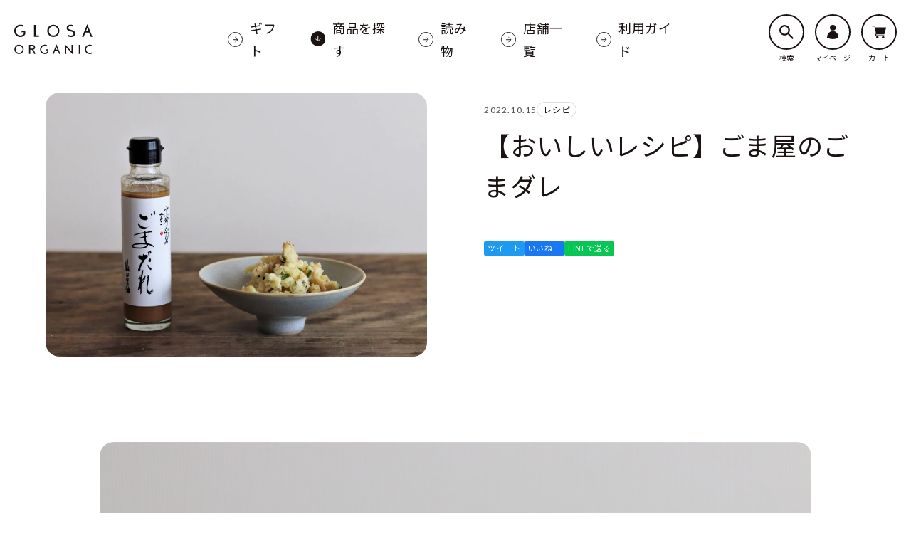

--- FILE ---
content_type: text/html; charset=utf-8
request_url: https://glosa.organic/blogs/recipe/gomayanogomadare
body_size: 17429
content:
<!doctype html>
<html class="no-js" lang="ja">
  <head>
  <!-- Google tag (gtag.js) -->
<script async src="https://www.googletagmanager.com/gtag/js?id=G-C3DWZ1555T"></script>
<script>
  window.dataLayer = window.dataLayer || [];
  function gtag(){dataLayer.push(arguments);}
  gtag('js', new Date());

  gtag('config', 'G-C3DWZ1555T');
</script>
    <meta charset="utf-8">
    <meta http-equiv="X-UA-Compatible" content="IE=edge">
    <meta name="viewport" content="width=device-width,initial-scale=1">
    <meta name="theme-color" content="">
    <!-- 202205 Search Console -->
    <meta name="google-site-verification" content="kcbXEvDA5m4Fw89JsTi4ncSMe_dY4jjw7WhQlivErqU" />
    <link rel="canonical" href="https://glosa.organic/blogs/recipe/gomayanogomadare">
    <link rel="preconnect" href="https://cdn.shopify.com" crossorigin><link rel="icon" type="image/png" href="//glosa.organic/cdn/shop/files/favicon_bc196e2f-c17c-4d3a-8f60-44707166f818_32x32.png?v=1658324516"><link rel="preconnect" href="https://fonts.shopifycdn.com" crossorigin><title>【おいしいレシピ】ごま屋のごまダレ｜グルテンフリー・オーガニック無添加食品の通販　GLOSA ORGANIC</title>

    
      <meta name="description" content="こだわりすぎるごま屋が作る本格ごまダレ。ごまの風味が良くこれだけでお店で食べる味になります。お鍋やしゃぶしゃぶ、サラダなど幅広いです 今回はじゃが芋、みょうが、ねぎ、と合わせて和風ポテトサラダに。刻みたくあん、ねぎ、ごまと、レンジで5分温めたじゃがいもに合わせれば即席和風のポテトサラダの完成。たくあんの食感とごまの香ばしい風味と甘みが効いて、いつものポテトサラダと一味違う美味しさです。 サラダに、豆腐に、お肉に、どんなお料理にも万能なごまだれ。ワンランク上の風味の良さを是非実感してみてください。">
    

    

<meta property="og:site_name" content="GLOSA ORGANIC">
<meta property="og:url" content="https://glosa.organic/blogs/recipe/gomayanogomadare">
<meta property="og:title" content="【おいしいレシピ】ごま屋のごまダレ">
<meta property="og:type" content="article">
<meta property="og:description" content="こだわりすぎるごま屋が作る本格ごまダレ。ごまの風味が良くこれだけでお店で食べる味になります。お鍋やしゃぶしゃぶ、サラダなど幅広いです 今回はじゃが芋、みょうが、ねぎ、と合わせて和風ポテトサラダに。刻みたくあん、ねぎ、ごまと、レンジで5分温めたじゃがいもに合わせれば即席和風のポテトサラダの完成。たくあんの食感とごまの香ばしい風味と甘みが効いて、いつものポテトサラダと一味違う美味しさです。 サラダに、豆腐に、お肉に、どんなお料理にも万能なごまだれ。ワンランク上の風味の良さを是非実感してみてください。"><meta property="og:image" content="http://glosa.organic/cdn/shop/articles/image_2022_10_15.png?v=1665789997">
  <meta property="og:image:secure_url" content="https://glosa.organic/cdn/shop/articles/image_2022_10_15.png?v=1665789997">
  <meta property="og:image:width" content="988">
  <meta property="og:image:height" content="684"><meta name="twitter:card" content="summary_large_image">
<meta name="twitter:title" content="【おいしいレシピ】ごま屋のごまダレ">
<meta name="twitter:description" content="こだわりすぎるごま屋が作る本格ごまダレ。ごまの風味が良くこれだけでお店で食べる味になります。お鍋やしゃぶしゃぶ、サラダなど幅広いです 今回はじゃが芋、みょうが、ねぎ、と合わせて和風ポテトサラダに。刻みたくあん、ねぎ、ごまと、レンジで5分温めたじゃがいもに合わせれば即席和風のポテトサラダの完成。たくあんの食感とごまの香ばしい風味と甘みが効いて、いつものポテトサラダと一味違う美味しさです。 サラダに、豆腐に、お肉に、どんなお料理にも万能なごまだれ。ワンランク上の風味の良さを是非実感してみてください。">


    <script src="//glosa.organic/cdn/shop/t/4/assets/global.js?v=138967679220690932761724201010" defer="defer"></script>
    <script>window.performance && window.performance.mark && window.performance.mark('shopify.content_for_header.start');</script><meta name="facebook-domain-verification" content="g34de9yx84yyaia3fgls2kkguwi4dm">
<meta name="google-site-verification" content="kcbXEvDA5m4Fw89JsTi4ncSMe_dY4jjw7WhQlivErqU">
<meta name="google-site-verification" content="5i0X24FhFLYYz6tq4WGQJCafqdZm3KHLBrsGXuXi15w">
<meta id="shopify-digital-wallet" name="shopify-digital-wallet" content="/62594285799/digital_wallets/dialog">
<meta name="shopify-checkout-api-token" content="7e6dddae0a0372bff6662eacfd242cba">
<link rel="alternate" type="application/atom+xml" title="Feed" href="/blogs/recipe.atom" />
<script async="async" src="/checkouts/internal/preloads.js?locale=ja-JP"></script>
<link rel="preconnect" href="https://shop.app" crossorigin="anonymous">
<script async="async" src="https://shop.app/checkouts/internal/preloads.js?locale=ja-JP&shop_id=62594285799" crossorigin="anonymous"></script>
<script id="apple-pay-shop-capabilities" type="application/json">{"shopId":62594285799,"countryCode":"JP","currencyCode":"JPY","merchantCapabilities":["supports3DS"],"merchantId":"gid:\/\/shopify\/Shop\/62594285799","merchantName":"GLOSA ORGANIC","requiredBillingContactFields":["postalAddress","email","phone"],"requiredShippingContactFields":["postalAddress","email","phone"],"shippingType":"shipping","supportedNetworks":["visa","masterCard","amex","jcb","discover"],"total":{"type":"pending","label":"GLOSA ORGANIC","amount":"1.00"},"shopifyPaymentsEnabled":true,"supportsSubscriptions":true}</script>
<script id="shopify-features" type="application/json">{"accessToken":"7e6dddae0a0372bff6662eacfd242cba","betas":["rich-media-storefront-analytics"],"domain":"glosa.organic","predictiveSearch":false,"shopId":62594285799,"locale":"ja"}</script>
<script>var Shopify = Shopify || {};
Shopify.shop = "grosaorganic.myshopify.com";
Shopify.locale = "ja";
Shopify.currency = {"active":"JPY","rate":"1.0"};
Shopify.country = "JP";
Shopify.theme = {"name":"grosaorganic\/main","id":142511997159,"schema_name":"Dawn","schema_version":"3.0.0","theme_store_id":null,"role":"main"};
Shopify.theme.handle = "null";
Shopify.theme.style = {"id":null,"handle":null};
Shopify.cdnHost = "glosa.organic/cdn";
Shopify.routes = Shopify.routes || {};
Shopify.routes.root = "/";</script>
<script type="module">!function(o){(o.Shopify=o.Shopify||{}).modules=!0}(window);</script>
<script>!function(o){function n(){var o=[];function n(){o.push(Array.prototype.slice.apply(arguments))}return n.q=o,n}var t=o.Shopify=o.Shopify||{};t.loadFeatures=n(),t.autoloadFeatures=n()}(window);</script>
<script>
  window.ShopifyPay = window.ShopifyPay || {};
  window.ShopifyPay.apiHost = "shop.app\/pay";
  window.ShopifyPay.redirectState = null;
</script>
<script id="shop-js-analytics" type="application/json">{"pageType":"article"}</script>
<script defer="defer" async type="module" src="//glosa.organic/cdn/shopifycloud/shop-js/modules/v2/client.init-shop-cart-sync_CZKilf07.ja.esm.js"></script>
<script defer="defer" async type="module" src="//glosa.organic/cdn/shopifycloud/shop-js/modules/v2/chunk.common_rlhnONO2.esm.js"></script>
<script type="module">
  await import("//glosa.organic/cdn/shopifycloud/shop-js/modules/v2/client.init-shop-cart-sync_CZKilf07.ja.esm.js");
await import("//glosa.organic/cdn/shopifycloud/shop-js/modules/v2/chunk.common_rlhnONO2.esm.js");

  window.Shopify.SignInWithShop?.initShopCartSync?.({"fedCMEnabled":true,"windoidEnabled":true});

</script>
<script>
  window.Shopify = window.Shopify || {};
  if (!window.Shopify.featureAssets) window.Shopify.featureAssets = {};
  window.Shopify.featureAssets['shop-js'] = {"shop-cart-sync":["modules/v2/client.shop-cart-sync_BwCHLH8C.ja.esm.js","modules/v2/chunk.common_rlhnONO2.esm.js"],"init-fed-cm":["modules/v2/client.init-fed-cm_CQXj6EwP.ja.esm.js","modules/v2/chunk.common_rlhnONO2.esm.js"],"shop-button":["modules/v2/client.shop-button_B7JE2zCc.ja.esm.js","modules/v2/chunk.common_rlhnONO2.esm.js"],"init-windoid":["modules/v2/client.init-windoid_DQ9csUH7.ja.esm.js","modules/v2/chunk.common_rlhnONO2.esm.js"],"shop-cash-offers":["modules/v2/client.shop-cash-offers_DxEVlT9h.ja.esm.js","modules/v2/chunk.common_rlhnONO2.esm.js","modules/v2/chunk.modal_BI56FOb0.esm.js"],"shop-toast-manager":["modules/v2/client.shop-toast-manager_BE8_-kNb.ja.esm.js","modules/v2/chunk.common_rlhnONO2.esm.js"],"init-shop-email-lookup-coordinator":["modules/v2/client.init-shop-email-lookup-coordinator_BgbPPTAQ.ja.esm.js","modules/v2/chunk.common_rlhnONO2.esm.js"],"pay-button":["modules/v2/client.pay-button_hoKCMeMC.ja.esm.js","modules/v2/chunk.common_rlhnONO2.esm.js"],"avatar":["modules/v2/client.avatar_BTnouDA3.ja.esm.js"],"init-shop-cart-sync":["modules/v2/client.init-shop-cart-sync_CZKilf07.ja.esm.js","modules/v2/chunk.common_rlhnONO2.esm.js"],"shop-login-button":["modules/v2/client.shop-login-button_BXDQHqjj.ja.esm.js","modules/v2/chunk.common_rlhnONO2.esm.js","modules/v2/chunk.modal_BI56FOb0.esm.js"],"init-customer-accounts-sign-up":["modules/v2/client.init-customer-accounts-sign-up_C3NeUvFd.ja.esm.js","modules/v2/client.shop-login-button_BXDQHqjj.ja.esm.js","modules/v2/chunk.common_rlhnONO2.esm.js","modules/v2/chunk.modal_BI56FOb0.esm.js"],"init-shop-for-new-customer-accounts":["modules/v2/client.init-shop-for-new-customer-accounts_D-v2xi0b.ja.esm.js","modules/v2/client.shop-login-button_BXDQHqjj.ja.esm.js","modules/v2/chunk.common_rlhnONO2.esm.js","modules/v2/chunk.modal_BI56FOb0.esm.js"],"init-customer-accounts":["modules/v2/client.init-customer-accounts_Cciaq_Mb.ja.esm.js","modules/v2/client.shop-login-button_BXDQHqjj.ja.esm.js","modules/v2/chunk.common_rlhnONO2.esm.js","modules/v2/chunk.modal_BI56FOb0.esm.js"],"shop-follow-button":["modules/v2/client.shop-follow-button_CM9l58Wl.ja.esm.js","modules/v2/chunk.common_rlhnONO2.esm.js","modules/v2/chunk.modal_BI56FOb0.esm.js"],"lead-capture":["modules/v2/client.lead-capture_oVhdpGxe.ja.esm.js","modules/v2/chunk.common_rlhnONO2.esm.js","modules/v2/chunk.modal_BI56FOb0.esm.js"],"checkout-modal":["modules/v2/client.checkout-modal_BbgmKIDX.ja.esm.js","modules/v2/chunk.common_rlhnONO2.esm.js","modules/v2/chunk.modal_BI56FOb0.esm.js"],"shop-login":["modules/v2/client.shop-login_BRorRhgW.ja.esm.js","modules/v2/chunk.common_rlhnONO2.esm.js","modules/v2/chunk.modal_BI56FOb0.esm.js"],"payment-terms":["modules/v2/client.payment-terms_Ba4TR13R.ja.esm.js","modules/v2/chunk.common_rlhnONO2.esm.js","modules/v2/chunk.modal_BI56FOb0.esm.js"]};
</script>
<script id="__st">var __st={"a":62594285799,"offset":32400,"reqid":"ec8f1bf8-e1ff-48fe-b8a7-02edc58aace1-1768968779","pageurl":"glosa.organic\/blogs\/recipe\/gomayanogomadare","s":"articles-590787641575","u":"3ebd3fb7b1a1","p":"article","rtyp":"article","rid":590787641575};</script>
<script>window.ShopifyPaypalV4VisibilityTracking = true;</script>
<script id="captcha-bootstrap">!function(){'use strict';const t='contact',e='account',n='new_comment',o=[[t,t],['blogs',n],['comments',n],[t,'customer']],c=[[e,'customer_login'],[e,'guest_login'],[e,'recover_customer_password'],[e,'create_customer']],r=t=>t.map((([t,e])=>`form[action*='/${t}']:not([data-nocaptcha='true']) input[name='form_type'][value='${e}']`)).join(','),a=t=>()=>t?[...document.querySelectorAll(t)].map((t=>t.form)):[];function s(){const t=[...o],e=r(t);return a(e)}const i='password',u='form_key',d=['recaptcha-v3-token','g-recaptcha-response','h-captcha-response',i],f=()=>{try{return window.sessionStorage}catch{return}},m='__shopify_v',_=t=>t.elements[u];function p(t,e,n=!1){try{const o=window.sessionStorage,c=JSON.parse(o.getItem(e)),{data:r}=function(t){const{data:e,action:n}=t;return t[m]||n?{data:e,action:n}:{data:t,action:n}}(c);for(const[e,n]of Object.entries(r))t.elements[e]&&(t.elements[e].value=n);n&&o.removeItem(e)}catch(o){console.error('form repopulation failed',{error:o})}}const l='form_type',E='cptcha';function T(t){t.dataset[E]=!0}const w=window,h=w.document,L='Shopify',v='ce_forms',y='captcha';let A=!1;((t,e)=>{const n=(g='f06e6c50-85a8-45c8-87d0-21a2b65856fe',I='https://cdn.shopify.com/shopifycloud/storefront-forms-hcaptcha/ce_storefront_forms_captcha_hcaptcha.v1.5.2.iife.js',D={infoText:'hCaptchaによる保護',privacyText:'プライバシー',termsText:'利用規約'},(t,e,n)=>{const o=w[L][v],c=o.bindForm;if(c)return c(t,g,e,D).then(n);var r;o.q.push([[t,g,e,D],n]),r=I,A||(h.body.append(Object.assign(h.createElement('script'),{id:'captcha-provider',async:!0,src:r})),A=!0)});var g,I,D;w[L]=w[L]||{},w[L][v]=w[L][v]||{},w[L][v].q=[],w[L][y]=w[L][y]||{},w[L][y].protect=function(t,e){n(t,void 0,e),T(t)},Object.freeze(w[L][y]),function(t,e,n,w,h,L){const[v,y,A,g]=function(t,e,n){const i=e?o:[],u=t?c:[],d=[...i,...u],f=r(d),m=r(i),_=r(d.filter((([t,e])=>n.includes(e))));return[a(f),a(m),a(_),s()]}(w,h,L),I=t=>{const e=t.target;return e instanceof HTMLFormElement?e:e&&e.form},D=t=>v().includes(t);t.addEventListener('submit',(t=>{const e=I(t);if(!e)return;const n=D(e)&&!e.dataset.hcaptchaBound&&!e.dataset.recaptchaBound,o=_(e),c=g().includes(e)&&(!o||!o.value);(n||c)&&t.preventDefault(),c&&!n&&(function(t){try{if(!f())return;!function(t){const e=f();if(!e)return;const n=_(t);if(!n)return;const o=n.value;o&&e.removeItem(o)}(t);const e=Array.from(Array(32),(()=>Math.random().toString(36)[2])).join('');!function(t,e){_(t)||t.append(Object.assign(document.createElement('input'),{type:'hidden',name:u})),t.elements[u].value=e}(t,e),function(t,e){const n=f();if(!n)return;const o=[...t.querySelectorAll(`input[type='${i}']`)].map((({name:t})=>t)),c=[...d,...o],r={};for(const[a,s]of new FormData(t).entries())c.includes(a)||(r[a]=s);n.setItem(e,JSON.stringify({[m]:1,action:t.action,data:r}))}(t,e)}catch(e){console.error('failed to persist form',e)}}(e),e.submit())}));const S=(t,e)=>{t&&!t.dataset[E]&&(n(t,e.some((e=>e===t))),T(t))};for(const o of['focusin','change'])t.addEventListener(o,(t=>{const e=I(t);D(e)&&S(e,y())}));const B=e.get('form_key'),M=e.get(l),P=B&&M;t.addEventListener('DOMContentLoaded',(()=>{const t=y();if(P)for(const e of t)e.elements[l].value===M&&p(e,B);[...new Set([...A(),...v().filter((t=>'true'===t.dataset.shopifyCaptcha))])].forEach((e=>S(e,t)))}))}(h,new URLSearchParams(w.location.search),n,t,e,['guest_login'])})(!1,!0)}();</script>
<script integrity="sha256-4kQ18oKyAcykRKYeNunJcIwy7WH5gtpwJnB7kiuLZ1E=" data-source-attribution="shopify.loadfeatures" defer="defer" src="//glosa.organic/cdn/shopifycloud/storefront/assets/storefront/load_feature-a0a9edcb.js" crossorigin="anonymous"></script>
<script crossorigin="anonymous" defer="defer" src="//glosa.organic/cdn/shopifycloud/storefront/assets/shopify_pay/storefront-65b4c6d7.js?v=20250812"></script>
<script data-source-attribution="shopify.dynamic_checkout.dynamic.init">var Shopify=Shopify||{};Shopify.PaymentButton=Shopify.PaymentButton||{isStorefrontPortableWallets:!0,init:function(){window.Shopify.PaymentButton.init=function(){};var t=document.createElement("script");t.src="https://glosa.organic/cdn/shopifycloud/portable-wallets/latest/portable-wallets.ja.js",t.type="module",document.head.appendChild(t)}};
</script>
<script data-source-attribution="shopify.dynamic_checkout.buyer_consent">
  function portableWalletsHideBuyerConsent(e){var t=document.getElementById("shopify-buyer-consent"),n=document.getElementById("shopify-subscription-policy-button");t&&n&&(t.classList.add("hidden"),t.setAttribute("aria-hidden","true"),n.removeEventListener("click",e))}function portableWalletsShowBuyerConsent(e){var t=document.getElementById("shopify-buyer-consent"),n=document.getElementById("shopify-subscription-policy-button");t&&n&&(t.classList.remove("hidden"),t.removeAttribute("aria-hidden"),n.addEventListener("click",e))}window.Shopify?.PaymentButton&&(window.Shopify.PaymentButton.hideBuyerConsent=portableWalletsHideBuyerConsent,window.Shopify.PaymentButton.showBuyerConsent=portableWalletsShowBuyerConsent);
</script>
<script data-source-attribution="shopify.dynamic_checkout.cart.bootstrap">document.addEventListener("DOMContentLoaded",(function(){function t(){return document.querySelector("shopify-accelerated-checkout-cart, shopify-accelerated-checkout")}if(t())Shopify.PaymentButton.init();else{new MutationObserver((function(e,n){t()&&(Shopify.PaymentButton.init(),n.disconnect())})).observe(document.body,{childList:!0,subtree:!0})}}));
</script>
<link id="shopify-accelerated-checkout-styles" rel="stylesheet" media="screen" href="https://glosa.organic/cdn/shopifycloud/portable-wallets/latest/accelerated-checkout-backwards-compat.css" crossorigin="anonymous">
<style id="shopify-accelerated-checkout-cart">
        #shopify-buyer-consent {
  margin-top: 1em;
  display: inline-block;
  width: 100%;
}

#shopify-buyer-consent.hidden {
  display: none;
}

#shopify-subscription-policy-button {
  background: none;
  border: none;
  padding: 0;
  text-decoration: underline;
  font-size: inherit;
  cursor: pointer;
}

#shopify-subscription-policy-button::before {
  box-shadow: none;
}

      </style>
<script id="sections-script" data-sections="header" defer="defer" src="//glosa.organic/cdn/shop/t/4/compiled_assets/scripts.js?v=1702"></script>
<script>window.performance && window.performance.mark && window.performance.mark('shopify.content_for_header.end');</script>


    <style data-shopify>
      @font-face {
  font-family: Assistant;
  font-weight: 400;
  font-style: normal;
  font-display: swap;
  src: url("//glosa.organic/cdn/fonts/assistant/assistant_n4.9120912a469cad1cc292572851508ca49d12e768.woff2") format("woff2"),
       url("//glosa.organic/cdn/fonts/assistant/assistant_n4.6e9875ce64e0fefcd3f4446b7ec9036b3ddd2985.woff") format("woff");
}

      @font-face {
  font-family: Assistant;
  font-weight: 700;
  font-style: normal;
  font-display: swap;
  src: url("//glosa.organic/cdn/fonts/assistant/assistant_n7.bf44452348ec8b8efa3aa3068825305886b1c83c.woff2") format("woff2"),
       url("//glosa.organic/cdn/fonts/assistant/assistant_n7.0c887fee83f6b3bda822f1150b912c72da0f7b64.woff") format("woff");
}

      
      
      @font-face {
  font-family: Assistant;
  font-weight: 400;
  font-style: normal;
  font-display: swap;
  src: url("//glosa.organic/cdn/fonts/assistant/assistant_n4.9120912a469cad1cc292572851508ca49d12e768.woff2") format("woff2"),
       url("//glosa.organic/cdn/fonts/assistant/assistant_n4.6e9875ce64e0fefcd3f4446b7ec9036b3ddd2985.woff") format("woff");
}


      :root {
        --font-body-family: "Noto Sans JP","游ゴシック",YuGothic,"ヒラギノ角ゴ ProN W3","Hiragino Kaku Gothic ProN","メイリオ",Meiryo,Verdana,sans-serif;
        --font-body-style: normal;
        --font-body-weight: 400;

        --font-heading-family: Assistant, sans-serif;
        --font-heading-style: normal;
        --font-heading-weight: 400;

        --font-body-scale: 1.0;
        --font-heading-scale: 1.0;

        --color-base-text: 18, 18, 18;
        --color-shadow: 18, 18, 18;
        --color-base-background-1: 255, 255, 255;
        --color-base-background-2: 243, 243, 243;
        --color-base-solid-button-labels: 255, 255, 255;
        --color-base-outline-button-labels: 18, 18, 18;
        --color-base-accent-1: 18, 18, 18;
        --color-base-accent-2: 51, 79, 180;
        --payment-terms-background-color: #FFFFFF;

        --gradient-base-background-1: #FFFFFF;
        --gradient-base-background-2: #F3F3F3;
        --gradient-base-accent-1: #121212;
        --gradient-base-accent-2: #334FB4;

        --media-padding: px;
        --media-border-opacity: 0.05;
        --media-border-width: 1px;
        --media-radius: 0px;
        --media-shadow-opacity: 0.0;
        --media-shadow-horizontal-offset: 0px;
        --media-shadow-vertical-offset: 0px;
        --media-shadow-blur-radius: 0px;

        --page-width: 120rem;
        --page-width-margin: 0rem;

        --card-image-padding: 0.0rem;
        --card-corner-radius: 0.0rem;
        --card-text-alignment: left;
        --card-border-width: 0.0rem;
        --card-border-opacity: 0.0;
        --card-shadow-opacity: 0.1;
        --card-shadow-horizontal-offset: 0.0rem;
        --card-shadow-vertical-offset: 0.0rem;
        --card-shadow-blur-radius: 0.0rem;

        --badge-corner-radius: 4.0rem;

        --popup-border-width: 1px;
        --popup-border-opacity: 0.1;
        --popup-corner-radius: 0px;
        --popup-shadow-opacity: 0.0;
        --popup-shadow-horizontal-offset: 0px;
        --popup-shadow-vertical-offset: 0px;
        --popup-shadow-blur-radius: 0px;

        --drawer-border-width: 1px;
        --drawer-border-opacity: 0.1;
        --drawer-shadow-opacity: 0.0;
        --drawer-shadow-horizontal-offset: 0px;
        --drawer-shadow-vertical-offset: 0px;
        --drawer-shadow-blur-radius: 0px;

        --spacing-sections-desktop: 0px;
        --spacing-sections-mobile: 0px;

        --grid-desktop-vertical-spacing: 8px;
        --grid-desktop-horizontal-spacing: 8px;
        --grid-mobile-vertical-spacing: 4px;
        --grid-mobile-horizontal-spacing: 4px;

        --text-boxes-border-opacity: 0.0;
        --text-boxes-border-width: 0px;
        --text-boxes-radius: 0px;
        --text-boxes-shadow-opacity: 0.0;
        --text-boxes-shadow-horizontal-offset: 0px;
        --text-boxes-shadow-vertical-offset: 0px;
        --text-boxes-shadow-blur-radius: 0px;

        --buttons-radius: 0px;
        --buttons-radius-outset: 0px;
        --buttons-border-width: 1px;
        --buttons-border-opacity: 1.0;
        --buttons-shadow-opacity: 0.0;
        --buttons-shadow-horizontal-offset: 0px;
        --buttons-shadow-vertical-offset: 0px;
        --buttons-shadow-blur-radius: 0px;
        --buttons-border-offset: 0px;

        --inputs-radius: 0px;
        --inputs-border-width: 1px;
        --inputs-border-opacity: 0.55;
        --inputs-shadow-opacity: 0.0;
        --inputs-shadow-horizontal-offset: 0px;
        --inputs-margin-offset: 0px;
        --inputs-shadow-vertical-offset: 0px;
        --inputs-shadow-blur-radius: 0px;
        --inputs-radius-outset: 0px;

        --variant-pills-radius: 40px;
        --variant-pills-border-width: 1px;
        --variant-pills-border-opacity: 0.55;
        --variant-pills-shadow-opacity: 0.0;
        --variant-pills-shadow-horizontal-offset: 0px;
        --variant-pills-shadow-vertical-offset: 0px;
        --variant-pills-shadow-blur-radius: 0px;
      }

      *,
      *::before,
      *::after {
        box-sizing: inherit;
      }

      html {
        box-sizing: border-box;
        font-size: calc(var(--font-body-scale) * 62.5%);
        height: 100%;
      }

      body {
        display: grid;
        grid-template-rows: auto auto 1fr auto;
        grid-template-columns: 100%;
        min-height: 100%;
        margin: 0;
        font-size: 1.5rem;
        letter-spacing: 0.06rem;
        line-height: calc(1 + 0.8 / var(--font-body-scale));
        font-family: var(--font-body-family);
        font-style: var(--font-body-style);
        font-weight: var(--font-body-weight);
      }

      @media screen and (min-width: 750px) {
        body {
          font-size: 1.6rem;
        }
      }
    </style>

    <link href="//glosa.organic/cdn/shop/t/4/assets/base.css?v=39440664952427654091724201010" rel="stylesheet" type="text/css" media="all" />
<link rel="preload" as="font" href="//glosa.organic/cdn/fonts/assistant/assistant_n4.9120912a469cad1cc292572851508ca49d12e768.woff2" type="font/woff2" crossorigin><link rel="preload" as="font" href="//glosa.organic/cdn/fonts/assistant/assistant_n4.9120912a469cad1cc292572851508ca49d12e768.woff2" type="font/woff2" crossorigin><link rel="stylesheet" type="text/css" href="https://cdn.jsdelivr.net/npm/slick-carousel@1.8.1/slick/slick.css">
<link rel="stylesheet" type="text/css" href="https://cdn.jsdelivr.net/npm/slick-carousel@1.8.1/slick/slick-theme.css">
     <link rel="stylesheet" href="//glosa.organic/cdn/shop/t/4/assets/style.css?v=129595308627751834241724201011">
    <script>document.documentElement.className = document.documentElement.className.replace('no-js', 'js');
    if (Shopify.designMode) {
      document.documentElement.classList.add('shopify-design-mode');
    }
    </script>
  
   <script defer>

    /**
     * IMPORTANT!
     * Do not edit this file. Any changes made could be overwritten by Multiship at
     * any time. If you need assistance, please reach out to us at support@gist-apps.com.
     *
     * The below code is critical to the functionality of Multiship's multiple shipping
     * address and bundle features. It also greatly improves the load time of the
     * application.
     */

    if (typeof(GIST) == 'undefined') {
      window.GIST = GIST = {};
    }
    if (typeof(GIST.f) == 'undefined') {
      GIST.f = {};
    }

    

    


  </script>

  


  


      	 

<!-- hasigo_pre_order -->

<!-- /hasigo_pre_order -->

<!-- BEGIN app block: shopify://apps/klaviyo-email-marketing-sms/blocks/klaviyo-onsite-embed/2632fe16-c075-4321-a88b-50b567f42507 -->












  <script async src="https://static.klaviyo.com/onsite/js/V5XRYh/klaviyo.js?company_id=V5XRYh"></script>
  <script>!function(){if(!window.klaviyo){window._klOnsite=window._klOnsite||[];try{window.klaviyo=new Proxy({},{get:function(n,i){return"push"===i?function(){var n;(n=window._klOnsite).push.apply(n,arguments)}:function(){for(var n=arguments.length,o=new Array(n),w=0;w<n;w++)o[w]=arguments[w];var t="function"==typeof o[o.length-1]?o.pop():void 0,e=new Promise((function(n){window._klOnsite.push([i].concat(o,[function(i){t&&t(i),n(i)}]))}));return e}}})}catch(n){window.klaviyo=window.klaviyo||[],window.klaviyo.push=function(){var n;(n=window._klOnsite).push.apply(n,arguments)}}}}();</script>

  




  <script>
    window.klaviyoReviewsProductDesignMode = false
  </script>







<!-- END app block --><link href="https://monorail-edge.shopifysvc.com" rel="dns-prefetch">
<script>(function(){if ("sendBeacon" in navigator && "performance" in window) {try {var session_token_from_headers = performance.getEntriesByType('navigation')[0].serverTiming.find(x => x.name == '_s').description;} catch {var session_token_from_headers = undefined;}var session_cookie_matches = document.cookie.match(/_shopify_s=([^;]*)/);var session_token_from_cookie = session_cookie_matches && session_cookie_matches.length === 2 ? session_cookie_matches[1] : "";var session_token = session_token_from_headers || session_token_from_cookie || "";function handle_abandonment_event(e) {var entries = performance.getEntries().filter(function(entry) {return /monorail-edge.shopifysvc.com/.test(entry.name);});if (!window.abandonment_tracked && entries.length === 0) {window.abandonment_tracked = true;var currentMs = Date.now();var navigation_start = performance.timing.navigationStart;var payload = {shop_id: 62594285799,url: window.location.href,navigation_start,duration: currentMs - navigation_start,session_token,page_type: "article"};window.navigator.sendBeacon("https://monorail-edge.shopifysvc.com/v1/produce", JSON.stringify({schema_id: "online_store_buyer_site_abandonment/1.1",payload: payload,metadata: {event_created_at_ms: currentMs,event_sent_at_ms: currentMs}}));}}window.addEventListener('pagehide', handle_abandonment_event);}}());</script>
<script id="web-pixels-manager-setup">(function e(e,d,r,n,o){if(void 0===o&&(o={}),!Boolean(null===(a=null===(i=window.Shopify)||void 0===i?void 0:i.analytics)||void 0===a?void 0:a.replayQueue)){var i,a;window.Shopify=window.Shopify||{};var t=window.Shopify;t.analytics=t.analytics||{};var s=t.analytics;s.replayQueue=[],s.publish=function(e,d,r){return s.replayQueue.push([e,d,r]),!0};try{self.performance.mark("wpm:start")}catch(e){}var l=function(){var e={modern:/Edge?\/(1{2}[4-9]|1[2-9]\d|[2-9]\d{2}|\d{4,})\.\d+(\.\d+|)|Firefox\/(1{2}[4-9]|1[2-9]\d|[2-9]\d{2}|\d{4,})\.\d+(\.\d+|)|Chrom(ium|e)\/(9{2}|\d{3,})\.\d+(\.\d+|)|(Maci|X1{2}).+ Version\/(15\.\d+|(1[6-9]|[2-9]\d|\d{3,})\.\d+)([,.]\d+|)( \(\w+\)|)( Mobile\/\w+|) Safari\/|Chrome.+OPR\/(9{2}|\d{3,})\.\d+\.\d+|(CPU[ +]OS|iPhone[ +]OS|CPU[ +]iPhone|CPU IPhone OS|CPU iPad OS)[ +]+(15[._]\d+|(1[6-9]|[2-9]\d|\d{3,})[._]\d+)([._]\d+|)|Android:?[ /-](13[3-9]|1[4-9]\d|[2-9]\d{2}|\d{4,})(\.\d+|)(\.\d+|)|Android.+Firefox\/(13[5-9]|1[4-9]\d|[2-9]\d{2}|\d{4,})\.\d+(\.\d+|)|Android.+Chrom(ium|e)\/(13[3-9]|1[4-9]\d|[2-9]\d{2}|\d{4,})\.\d+(\.\d+|)|SamsungBrowser\/([2-9]\d|\d{3,})\.\d+/,legacy:/Edge?\/(1[6-9]|[2-9]\d|\d{3,})\.\d+(\.\d+|)|Firefox\/(5[4-9]|[6-9]\d|\d{3,})\.\d+(\.\d+|)|Chrom(ium|e)\/(5[1-9]|[6-9]\d|\d{3,})\.\d+(\.\d+|)([\d.]+$|.*Safari\/(?![\d.]+ Edge\/[\d.]+$))|(Maci|X1{2}).+ Version\/(10\.\d+|(1[1-9]|[2-9]\d|\d{3,})\.\d+)([,.]\d+|)( \(\w+\)|)( Mobile\/\w+|) Safari\/|Chrome.+OPR\/(3[89]|[4-9]\d|\d{3,})\.\d+\.\d+|(CPU[ +]OS|iPhone[ +]OS|CPU[ +]iPhone|CPU IPhone OS|CPU iPad OS)[ +]+(10[._]\d+|(1[1-9]|[2-9]\d|\d{3,})[._]\d+)([._]\d+|)|Android:?[ /-](13[3-9]|1[4-9]\d|[2-9]\d{2}|\d{4,})(\.\d+|)(\.\d+|)|Mobile Safari.+OPR\/([89]\d|\d{3,})\.\d+\.\d+|Android.+Firefox\/(13[5-9]|1[4-9]\d|[2-9]\d{2}|\d{4,})\.\d+(\.\d+|)|Android.+Chrom(ium|e)\/(13[3-9]|1[4-9]\d|[2-9]\d{2}|\d{4,})\.\d+(\.\d+|)|Android.+(UC? ?Browser|UCWEB|U3)[ /]?(15\.([5-9]|\d{2,})|(1[6-9]|[2-9]\d|\d{3,})\.\d+)\.\d+|SamsungBrowser\/(5\.\d+|([6-9]|\d{2,})\.\d+)|Android.+MQ{2}Browser\/(14(\.(9|\d{2,})|)|(1[5-9]|[2-9]\d|\d{3,})(\.\d+|))(\.\d+|)|K[Aa][Ii]OS\/(3\.\d+|([4-9]|\d{2,})\.\d+)(\.\d+|)/},d=e.modern,r=e.legacy,n=navigator.userAgent;return n.match(d)?"modern":n.match(r)?"legacy":"unknown"}(),u="modern"===l?"modern":"legacy",c=(null!=n?n:{modern:"",legacy:""})[u],f=function(e){return[e.baseUrl,"/wpm","/b",e.hashVersion,"modern"===e.buildTarget?"m":"l",".js"].join("")}({baseUrl:d,hashVersion:r,buildTarget:u}),m=function(e){var d=e.version,r=e.bundleTarget,n=e.surface,o=e.pageUrl,i=e.monorailEndpoint;return{emit:function(e){var a=e.status,t=e.errorMsg,s=(new Date).getTime(),l=JSON.stringify({metadata:{event_sent_at_ms:s},events:[{schema_id:"web_pixels_manager_load/3.1",payload:{version:d,bundle_target:r,page_url:o,status:a,surface:n,error_msg:t},metadata:{event_created_at_ms:s}}]});if(!i)return console&&console.warn&&console.warn("[Web Pixels Manager] No Monorail endpoint provided, skipping logging."),!1;try{return self.navigator.sendBeacon.bind(self.navigator)(i,l)}catch(e){}var u=new XMLHttpRequest;try{return u.open("POST",i,!0),u.setRequestHeader("Content-Type","text/plain"),u.send(l),!0}catch(e){return console&&console.warn&&console.warn("[Web Pixels Manager] Got an unhandled error while logging to Monorail."),!1}}}}({version:r,bundleTarget:l,surface:e.surface,pageUrl:self.location.href,monorailEndpoint:e.monorailEndpoint});try{o.browserTarget=l,function(e){var d=e.src,r=e.async,n=void 0===r||r,o=e.onload,i=e.onerror,a=e.sri,t=e.scriptDataAttributes,s=void 0===t?{}:t,l=document.createElement("script"),u=document.querySelector("head"),c=document.querySelector("body");if(l.async=n,l.src=d,a&&(l.integrity=a,l.crossOrigin="anonymous"),s)for(var f in s)if(Object.prototype.hasOwnProperty.call(s,f))try{l.dataset[f]=s[f]}catch(e){}if(o&&l.addEventListener("load",o),i&&l.addEventListener("error",i),u)u.appendChild(l);else{if(!c)throw new Error("Did not find a head or body element to append the script");c.appendChild(l)}}({src:f,async:!0,onload:function(){if(!function(){var e,d;return Boolean(null===(d=null===(e=window.Shopify)||void 0===e?void 0:e.analytics)||void 0===d?void 0:d.initialized)}()){var d=window.webPixelsManager.init(e)||void 0;if(d){var r=window.Shopify.analytics;r.replayQueue.forEach((function(e){var r=e[0],n=e[1],o=e[2];d.publishCustomEvent(r,n,o)})),r.replayQueue=[],r.publish=d.publishCustomEvent,r.visitor=d.visitor,r.initialized=!0}}},onerror:function(){return m.emit({status:"failed",errorMsg:"".concat(f," has failed to load")})},sri:function(e){var d=/^sha384-[A-Za-z0-9+/=]+$/;return"string"==typeof e&&d.test(e)}(c)?c:"",scriptDataAttributes:o}),m.emit({status:"loading"})}catch(e){m.emit({status:"failed",errorMsg:(null==e?void 0:e.message)||"Unknown error"})}}})({shopId: 62594285799,storefrontBaseUrl: "https://glosa.organic",extensionsBaseUrl: "https://extensions.shopifycdn.com/cdn/shopifycloud/web-pixels-manager",monorailEndpoint: "https://monorail-edge.shopifysvc.com/unstable/produce_batch",surface: "storefront-renderer",enabledBetaFlags: ["2dca8a86"],webPixelsConfigList: [{"id":"406225127","configuration":"{\"config\":\"{\\\"pixel_id\\\":\\\"G-C3DWZ1555T\\\",\\\"target_country\\\":\\\"JP\\\",\\\"gtag_events\\\":[{\\\"type\\\":\\\"begin_checkout\\\",\\\"action_label\\\":[\\\"G-C3DWZ1555T\\\",\\\"AW-10899525403\\\/PoaICPnDquIDEJueps0o\\\"]},{\\\"type\\\":\\\"search\\\",\\\"action_label\\\":[\\\"G-C3DWZ1555T\\\",\\\"AW-10899525403\\\/-6FoCPzDquIDEJueps0o\\\"]},{\\\"type\\\":\\\"view_item\\\",\\\"action_label\\\":[\\\"G-C3DWZ1555T\\\",\\\"AW-10899525403\\\/6w7dCPPDquIDEJueps0o\\\"]},{\\\"type\\\":\\\"purchase\\\",\\\"action_label\\\":[\\\"G-C3DWZ1555T\\\",\\\"AW-10899525403\\\/OBCWCPDDquIDEJueps0o\\\"]},{\\\"type\\\":\\\"page_view\\\",\\\"action_label\\\":[\\\"G-C3DWZ1555T\\\",\\\"AW-10899525403\\\/8bHjCO3DquIDEJueps0o\\\"]},{\\\"type\\\":\\\"add_payment_info\\\",\\\"action_label\\\":[\\\"G-C3DWZ1555T\\\",\\\"AW-10899525403\\\/fKatCP_DquIDEJueps0o\\\"]},{\\\"type\\\":\\\"add_to_cart\\\",\\\"action_label\\\":[\\\"G-C3DWZ1555T\\\",\\\"AW-10899525403\\\/vCkJCPbDquIDEJueps0o\\\"]}],\\\"enable_monitoring_mode\\\":false}\"}","eventPayloadVersion":"v1","runtimeContext":"OPEN","scriptVersion":"b2a88bafab3e21179ed38636efcd8a93","type":"APP","apiClientId":1780363,"privacyPurposes":[],"dataSharingAdjustments":{"protectedCustomerApprovalScopes":["read_customer_address","read_customer_email","read_customer_name","read_customer_personal_data","read_customer_phone"]}},{"id":"173539559","configuration":"{\"pixel_id\":\"1271738429621786\",\"pixel_type\":\"facebook_pixel\",\"metaapp_system_user_token\":\"-\"}","eventPayloadVersion":"v1","runtimeContext":"OPEN","scriptVersion":"ca16bc87fe92b6042fbaa3acc2fbdaa6","type":"APP","apiClientId":2329312,"privacyPurposes":["ANALYTICS","MARKETING","SALE_OF_DATA"],"dataSharingAdjustments":{"protectedCustomerApprovalScopes":["read_customer_address","read_customer_email","read_customer_name","read_customer_personal_data","read_customer_phone"]}},{"id":"shopify-app-pixel","configuration":"{}","eventPayloadVersion":"v1","runtimeContext":"STRICT","scriptVersion":"0450","apiClientId":"shopify-pixel","type":"APP","privacyPurposes":["ANALYTICS","MARKETING"]},{"id":"shopify-custom-pixel","eventPayloadVersion":"v1","runtimeContext":"LAX","scriptVersion":"0450","apiClientId":"shopify-pixel","type":"CUSTOM","privacyPurposes":["ANALYTICS","MARKETING"]}],isMerchantRequest: false,initData: {"shop":{"name":"GLOSA ORGANIC","paymentSettings":{"currencyCode":"JPY"},"myshopifyDomain":"grosaorganic.myshopify.com","countryCode":"JP","storefrontUrl":"https:\/\/glosa.organic"},"customer":null,"cart":null,"checkout":null,"productVariants":[],"purchasingCompany":null},},"https://glosa.organic/cdn","fcfee988w5aeb613cpc8e4bc33m6693e112",{"modern":"","legacy":""},{"shopId":"62594285799","storefrontBaseUrl":"https:\/\/glosa.organic","extensionBaseUrl":"https:\/\/extensions.shopifycdn.com\/cdn\/shopifycloud\/web-pixels-manager","surface":"storefront-renderer","enabledBetaFlags":"[\"2dca8a86\"]","isMerchantRequest":"false","hashVersion":"fcfee988w5aeb613cpc8e4bc33m6693e112","publish":"custom","events":"[[\"page_viewed\",{}]]"});</script><script>
  window.ShopifyAnalytics = window.ShopifyAnalytics || {};
  window.ShopifyAnalytics.meta = window.ShopifyAnalytics.meta || {};
  window.ShopifyAnalytics.meta.currency = 'JPY';
  var meta = {"page":{"pageType":"article","resourceType":"article","resourceId":590787641575,"requestId":"ec8f1bf8-e1ff-48fe-b8a7-02edc58aace1-1768968779"}};
  for (var attr in meta) {
    window.ShopifyAnalytics.meta[attr] = meta[attr];
  }
</script>
<script class="analytics">
  (function () {
    var customDocumentWrite = function(content) {
      var jquery = null;

      if (window.jQuery) {
        jquery = window.jQuery;
      } else if (window.Checkout && window.Checkout.$) {
        jquery = window.Checkout.$;
      }

      if (jquery) {
        jquery('body').append(content);
      }
    };

    var hasLoggedConversion = function(token) {
      if (token) {
        return document.cookie.indexOf('loggedConversion=' + token) !== -1;
      }
      return false;
    }

    var setCookieIfConversion = function(token) {
      if (token) {
        var twoMonthsFromNow = new Date(Date.now());
        twoMonthsFromNow.setMonth(twoMonthsFromNow.getMonth() + 2);

        document.cookie = 'loggedConversion=' + token + '; expires=' + twoMonthsFromNow;
      }
    }

    var trekkie = window.ShopifyAnalytics.lib = window.trekkie = window.trekkie || [];
    if (trekkie.integrations) {
      return;
    }
    trekkie.methods = [
      'identify',
      'page',
      'ready',
      'track',
      'trackForm',
      'trackLink'
    ];
    trekkie.factory = function(method) {
      return function() {
        var args = Array.prototype.slice.call(arguments);
        args.unshift(method);
        trekkie.push(args);
        return trekkie;
      };
    };
    for (var i = 0; i < trekkie.methods.length; i++) {
      var key = trekkie.methods[i];
      trekkie[key] = trekkie.factory(key);
    }
    trekkie.load = function(config) {
      trekkie.config = config || {};
      trekkie.config.initialDocumentCookie = document.cookie;
      var first = document.getElementsByTagName('script')[0];
      var script = document.createElement('script');
      script.type = 'text/javascript';
      script.onerror = function(e) {
        var scriptFallback = document.createElement('script');
        scriptFallback.type = 'text/javascript';
        scriptFallback.onerror = function(error) {
                var Monorail = {
      produce: function produce(monorailDomain, schemaId, payload) {
        var currentMs = new Date().getTime();
        var event = {
          schema_id: schemaId,
          payload: payload,
          metadata: {
            event_created_at_ms: currentMs,
            event_sent_at_ms: currentMs
          }
        };
        return Monorail.sendRequest("https://" + monorailDomain + "/v1/produce", JSON.stringify(event));
      },
      sendRequest: function sendRequest(endpointUrl, payload) {
        // Try the sendBeacon API
        if (window && window.navigator && typeof window.navigator.sendBeacon === 'function' && typeof window.Blob === 'function' && !Monorail.isIos12()) {
          var blobData = new window.Blob([payload], {
            type: 'text/plain'
          });

          if (window.navigator.sendBeacon(endpointUrl, blobData)) {
            return true;
          } // sendBeacon was not successful

        } // XHR beacon

        var xhr = new XMLHttpRequest();

        try {
          xhr.open('POST', endpointUrl);
          xhr.setRequestHeader('Content-Type', 'text/plain');
          xhr.send(payload);
        } catch (e) {
          console.log(e);
        }

        return false;
      },
      isIos12: function isIos12() {
        return window.navigator.userAgent.lastIndexOf('iPhone; CPU iPhone OS 12_') !== -1 || window.navigator.userAgent.lastIndexOf('iPad; CPU OS 12_') !== -1;
      }
    };
    Monorail.produce('monorail-edge.shopifysvc.com',
      'trekkie_storefront_load_errors/1.1',
      {shop_id: 62594285799,
      theme_id: 142511997159,
      app_name: "storefront",
      context_url: window.location.href,
      source_url: "//glosa.organic/cdn/s/trekkie.storefront.cd680fe47e6c39ca5d5df5f0a32d569bc48c0f27.min.js"});

        };
        scriptFallback.async = true;
        scriptFallback.src = '//glosa.organic/cdn/s/trekkie.storefront.cd680fe47e6c39ca5d5df5f0a32d569bc48c0f27.min.js';
        first.parentNode.insertBefore(scriptFallback, first);
      };
      script.async = true;
      script.src = '//glosa.organic/cdn/s/trekkie.storefront.cd680fe47e6c39ca5d5df5f0a32d569bc48c0f27.min.js';
      first.parentNode.insertBefore(script, first);
    };
    trekkie.load(
      {"Trekkie":{"appName":"storefront","development":false,"defaultAttributes":{"shopId":62594285799,"isMerchantRequest":null,"themeId":142511997159,"themeCityHash":"12027798631014147256","contentLanguage":"ja","currency":"JPY","eventMetadataId":"492f16e8-8022-4e4a-aa1b-8a77e8327226"},"isServerSideCookieWritingEnabled":true,"monorailRegion":"shop_domain","enabledBetaFlags":["65f19447"]},"Session Attribution":{},"S2S":{"facebookCapiEnabled":true,"source":"trekkie-storefront-renderer","apiClientId":580111}}
    );

    var loaded = false;
    trekkie.ready(function() {
      if (loaded) return;
      loaded = true;

      window.ShopifyAnalytics.lib = window.trekkie;

      var originalDocumentWrite = document.write;
      document.write = customDocumentWrite;
      try { window.ShopifyAnalytics.merchantGoogleAnalytics.call(this); } catch(error) {};
      document.write = originalDocumentWrite;

      window.ShopifyAnalytics.lib.page(null,{"pageType":"article","resourceType":"article","resourceId":590787641575,"requestId":"ec8f1bf8-e1ff-48fe-b8a7-02edc58aace1-1768968779","shopifyEmitted":true});

      var match = window.location.pathname.match(/checkouts\/(.+)\/(thank_you|post_purchase)/)
      var token = match? match[1]: undefined;
      if (!hasLoggedConversion(token)) {
        setCookieIfConversion(token);
        
      }
    });


        var eventsListenerScript = document.createElement('script');
        eventsListenerScript.async = true;
        eventsListenerScript.src = "//glosa.organic/cdn/shopifycloud/storefront/assets/shop_events_listener-3da45d37.js";
        document.getElementsByTagName('head')[0].appendChild(eventsListenerScript);

})();</script>
  <script>
  if (!window.ga || (window.ga && typeof window.ga !== 'function')) {
    window.ga = function ga() {
      (window.ga.q = window.ga.q || []).push(arguments);
      if (window.Shopify && window.Shopify.analytics && typeof window.Shopify.analytics.publish === 'function') {
        window.Shopify.analytics.publish("ga_stub_called", {}, {sendTo: "google_osp_migration"});
      }
      console.error("Shopify's Google Analytics stub called with:", Array.from(arguments), "\nSee https://help.shopify.com/manual/promoting-marketing/pixels/pixel-migration#google for more information.");
    };
    if (window.Shopify && window.Shopify.analytics && typeof window.Shopify.analytics.publish === 'function') {
      window.Shopify.analytics.publish("ga_stub_initialized", {}, {sendTo: "google_osp_migration"});
    }
  }
</script>
<script
  defer
  src="https://glosa.organic/cdn/shopifycloud/perf-kit/shopify-perf-kit-3.0.4.min.js"
  data-application="storefront-renderer"
  data-shop-id="62594285799"
  data-render-region="gcp-us-central1"
  data-page-type="article"
  data-theme-instance-id="142511997159"
  data-theme-name="Dawn"
  data-theme-version="3.0.0"
  data-monorail-region="shop_domain"
  data-resource-timing-sampling-rate="10"
  data-shs="true"
  data-shs-beacon="true"
  data-shs-export-with-fetch="true"
  data-shs-logs-sample-rate="1"
  data-shs-beacon-endpoint="https://glosa.organic/api/collect"
></script>
</head>
<script>console.log("article");</script>
  <body class="gradient">
    <a class="skip-to-content-link button visually-hidden" href="#MainContent">
      コンテンツに進む
    </a>

    <div id="shopify-section-announcement-bar" class="shopify-section">
</div>
    <div id="shopify-section-header" class="shopify-section section-header"><link rel="stylesheet" href="//glosa.organic/cdn/shop/t/4/assets/component-search.css?v=96455689198851321781724201010" media="print" onload="this.media='all'">
<link rel="stylesheet" href="//glosa.organic/cdn/shop/t/4/assets/component-menu-drawer.css?v=126731818748055994231724201011" media="print" onload="this.media='all'">
<link rel="stylesheet" href="//glosa.organic/cdn/shop/t/4/assets/component-cart-notification.css?v=107019900565326663291724201010" media="print" onload="this.media='all'">
<link rel="stylesheet" href="//glosa.organic/cdn/shop/t/4/assets/component-cart-items.css?v=45858802644496945541724201010" media="print" onload="this.media='all'"><style data-shopify>#cart-notification.active {
    position: fixed;
    bottom: 4em;
    border: 1px solid #d1d1d1;
}
  #cart-notification #cart-notification-form .button--primary {
    display: none;
}</style><noscript><link href="//glosa.organic/cdn/shop/t/4/assets/component-list-menu.css?v=129267058877082496571724201009" rel="stylesheet" type="text/css" media="all" /></noscript>
<noscript><link href="//glosa.organic/cdn/shop/t/4/assets/component-search.css?v=96455689198851321781724201010" rel="stylesheet" type="text/css" media="all" /></noscript>
<noscript><link href="//glosa.organic/cdn/shop/t/4/assets/component-menu-drawer.css?v=126731818748055994231724201011" rel="stylesheet" type="text/css" media="all" /></noscript>
<noscript><link href="//glosa.organic/cdn/shop/t/4/assets/component-cart-notification.css?v=107019900565326663291724201010" rel="stylesheet" type="text/css" media="all" /></noscript>
<noscript><link href="//glosa.organic/cdn/shop/t/4/assets/component-cart-items.css?v=45858802644496945541724201010" rel="stylesheet" type="text/css" media="all" /></noscript>


<script src="//glosa.organic/cdn/shop/t/4/assets/details-disclosure.js?v=118626640824924522881724201010" defer="defer"></script>
<script src="//glosa.organic/cdn/shop/t/4/assets/details-modal.js?v=4511761896672669691724201010" defer="defer"></script>
<script src="//glosa.organic/cdn/shop/t/4/assets/cart-notification.js?v=18770815536247936311724201010" defer="defer"></script>


<header id="masthead" class="c-header">
  <div style="display:none;">
	<a href="/cart" class="header__icon header__icon--cart link focus-inset" id="cart-icon-bubble"><svg class="icon icon-cart-empty" aria-hidden="true" focusable="false" role="presentation" xmlns="http://www.w3.org/2000/svg" viewBox="0 0 40 40" fill="none">
  <path d="m15.75 11.8h-3.16l-.77 11.6a5 5 0 0 0 4.99 5.34h7.38a5 5 0 0 0 4.99-5.33l-.78-11.61zm0 1h-2.22l-.71 10.67a4 4 0 0 0 3.99 4.27h7.38a4 4 0 0 0 4-4.27l-.72-10.67h-2.22v.63a4.75 4.75 0 1 1 -9.5 0zm8.5 0h-7.5v.63a3.75 3.75 0 1 0 7.5 0z" fill="currentColor" fill-rule="evenodd"/>
</svg>
<span class="visually-hidden">カート</span></a>
    </div>
	<div class="c-header-belt">
		<div class="logo"><a href="/"><img src="https://cdn.shopify.com/s/files/1/0625/9428/5799/files/logo.svg?v=1646729921" alt="GLOSA ORGANIC"></a></div>
		
		<div class="c-header-icons">
			<ul class="c-icons-list">
				<li class="li-search"><a href="/search">
					<figure><img src="https://cdn.shopify.com/s/files/1/0625/9428/5799/files/ico-search.svg"></figure>
					<span>検索</span>
				</a></li>
				<li class="li-account"><a href="/account/login">
					<figure><img src="https://cdn.shopify.com/s/files/1/0625/9428/5799/files/ico-user.svg"></figure>
					<span>マイページ</span>
				</a></li>
				<li class="li-cart"><a href="/cart">
					<figure><img src="https://cdn.shopify.com/s/files/1/0625/9428/5799/files/ico-cart.svg"></figure>
					<span>カート</span></a></li>
			</ul><!-- /.c-icons-list -->
		</div><!-- /.c-header-icons -->
	</div><nav class="c-header-nav">
		<ul class="c-nav-list nav-pc">
			<li><a href="/collections/all/%E3%82%AE%E3%83%95%E3%83%88"><img src="https://cdn.shopify.com/s/files/1/0625/9428/5799/files/ico-feature.svg"><span>ギフト</span></a></li>
			<li class="acr"><a href="javascript:void(0);"><img src="https://cdn.shopify.com/s/files/1/0625/9428/5799/files/ico-collection.svg"><span>商品を探す</span></a>
			<div class="lv02">
				<ul class="c-nav-list_sub">
					
                        <li>
                          <a href="/collections/all">全商品</a>
                          
                            <ul>
                              
                              <li class="level2">
                                <a href="/collections/ranking">人気商品</a>
                              </li>
                              
                              <li class="level2">
                                <a href="/collections/all/%E3%82%B7%E3%83%A5%E3%82%AC%E3%83%BC%E3%83%95%E3%83%AA%E3%83%BC">シュガーフリー</a>
                              </li>
                              
                              <li class="level2">
                                <a href="https://glosa.organic/collections/all/%E3%82%B0%E3%83%AB%E3%83%86%E3%83%B3%E3%83%95%E3%83%AA%E3%83%BC">グルテンフリー</a>
                              </li>
                              
                              <li class="level2">
                                <a href="https://glosa.organic/collections/all/%E3%82%AA%E3%83%BC%E3%82%AC%E3%83%8B%E3%83%83%E3%82%AF">オーガニック</a>
                              </li>
                              
                              <li class="level2">
                                <a href="https://glosa.organic/collections/all/%E3%82%AA%E3%83%AA%E3%82%B8%E3%83%8A%E3%83%AB">オリジナル</a>
                              </li>
                              
                              <li class="level2">
                                <a href="https://glosa.organic/collections/all/%E3%82%AE%E3%83%95%E3%83%88">ギフト</a>
                              </li>
                              
                            </ul>
                          
                        </li>
                    
                        <li>
                          <a href="https://glosa.organic/collections/all/%E7%84%A1%E6%B7%BB%E5%8A%A0%E3%81%8A%E8%8F%93%E5%AD%90">無添加お菓子</a>
                          
                            <ul>
                              
                              <li class="level2">
                                <a href="/collections/glutenfree_okashi">グルテンフリーお菓子</a>
                              </li>
                              
                              <li class="level2">
                                <a href="https://glosa.organic/collections/all/%E7%84%A1%E6%B7%BB%E5%8A%A0%E7%84%BC%E3%81%8D%E8%8F%93%E5%AD%90">焼き菓子</a>
                              </li>
                              
                              <li class="level2">
                                <a href="https://glosa.organic/collections/all/%E7%84%A1%E6%B7%BB%E5%8A%A0%E3%83%81%E3%83%83%E3%83%97%E3%82%B9%E3%83%BB%E3%82%B9%E3%83%8A%E3%83%83%E3%82%AF">チップス・スナック</a>
                              </li>
                              
                              <li class="level2">
                                <a href="https://glosa.organic/collections/all/%E7%84%A1%E6%B7%BB%E5%8A%A0%E3%81%8A%E3%81%8B%E3%81%8D%2F%E7%B1%B3%E8%8F%93">おかき/米菓</a>
                              </li>
                              
                              <li class="level2">
                                <a href="https://glosa.organic/collections/all/%E7%84%A1%E6%B7%BB%E5%8A%A0%E3%82%AF%E3%83%83%E3%82%AD%E3%83%BC">クッキー</a>
                              </li>
                              
                              <li class="level2">
                                <a href="https://glosa.organic/collections/all/%E7%84%A1%E6%B7%BB%E5%8A%A0%E3%83%81%E3%83%A7%E3%82%B3%E3%83%AC%E3%83%BC%E3%83%88">チョコレート</a>
                              </li>
                              
                              <li class="level2">
                                <a href="https://glosa.organic/collections/all/%E7%84%A1%E6%B7%BB%E5%8A%A0%E3%83%89%E3%83%A9%E3%82%A4%E3%83%95%E3%83%AB%E3%83%BC%E3%83%84">ドライフルーツ</a>
                              </li>
                              
                              <li class="level2">
                                <a href="https://glosa.organic/collections/all/%E7%84%A1%E6%B7%BB%E5%8A%A0%E3%83%8A%E3%83%83%E3%83%84">ナッツ</a>
                              </li>
                              
                              <li class="level2">
                                <a href="https://glosa.organic/collections/all/%E7%84%A1%E6%B7%BB%E5%8A%A0%E3%83%91%E3%83%B3%E3%82%B1%E3%83%BC%E3%82%ADMIX">パンケーキMIX</a>
                              </li>
                              
                              <li class="level2">
                                <a href="https://glosa.organic/collections/all/%E7%84%A1%E6%B7%BB%E5%8A%A0%E3%82%AD%E3%83%A3%E3%83%B3%E3%83%87%E3%82%A3%E3%83%BC">キャンディー</a>
                              </li>
                              
                              <li class="level2">
                                <a href="https://glosa.organic/collections/all/%E7%84%A1%E6%B7%BB%E5%8A%A0%E3%82%BC%E3%83%AA%E3%83%BC">ゼリー</a>
                              </li>
                              
                            </ul>
                          
                        </li>
                    
                        <li>
                          <a href="/collections/seasoning">無添加 調味料</a>
                          
                            <ul>
                              
                              <li class="level2">
                                <a href="https://glosa.organic/collections/all/%E7%84%A1%E6%B7%BB%E5%8A%A0%E3%83%89%E3%83%AC%E3%83%83%E3%82%B7%E3%83%B3%E3%82%B0">ドレッシング</a>
                              </li>
                              
                              <li class="level2">
                                <a href="https://glosa.organic/collections/all/%E7%84%A1%E6%B7%BB%E5%8A%A0%E5%91%B3%E5%99%8C">味噌</a>
                              </li>
                              
                              <li class="level2">
                                <a href="https://glosa.organic/collections/all/%E7%84%A1%E6%B7%BB%E5%8A%A0%E5%A1%A9%E3%83%BB%E8%83%A1%E6%A4%92%E3%83%BB%E7%A0%82%E7%B3%96">塩・胡椒・砂糖</a>
                              </li>
                              
                              <li class="level2">
                                <a href="https://glosa.organic/collections/all/%E7%84%A1%E6%B7%BB%E5%8A%A0%E9%86%A4%E6%B2%B9">醤油</a>
                              </li>
                              
                              <li class="level2">
                                <a href="https://glosa.organic/collections/all/%E7%84%A1%E6%B7%BB%E5%8A%A0%E3%81%A0%E3%81%97">だし</a>
                              </li>
                              
                              <li class="level2">
                                <a href="https://glosa.organic/collections/all/%E7%84%A1%E6%B7%BB%E5%8A%A0%E3%82%B9%E3%83%91%E3%82%A4%E3%82%B9">スパイス</a>
                              </li>
                              
                              <li class="level2">
                                <a href="https://glosa.organic/collections/all/%E7%84%A1%E6%B7%BB%E5%8A%A0%E3%82%B7%E3%83%BC%E3%82%BA%E3%83%8B%E3%83%B3%E3%82%B0">ソース・マヨネーズ等</a>
                              </li>
                              
                              <li class="level2">
                                <a href="https://glosa.organic/collections/all/%E7%84%A1%E6%B7%BB%E5%8A%A0%E3%82%AA%E3%82%A4%E3%83%AB">オイル</a>
                              </li>
                              
                              <li class="level2">
                                <a href="https://glosa.organic/collections/all/%E7%84%A1%E6%B7%BB%E5%8A%A0%E3%81%8A%E9%85%A2">お酢</a>
                              </li>
                              
                            </ul>
                          
                        </li>
                    
                        <li>
                          <a href="/collections/jam">無添加 ジャム・はちみつ</a>
                          
                            <ul>
                              
                              <li class="level2">
                                <a href="https://glosa.organic/collections/all/%E7%84%A1%E6%B7%BB%E5%8A%A0%E3%82%B8%E3%83%A3%E3%83%A0">ジャム</a>
                              </li>
                              
                              <li class="level2">
                                <a href="https://glosa.organic/collections/all/%E7%84%A1%E6%B7%BB%E5%8A%A0%E3%81%AF%E3%81%A1%E3%81%BF%E3%81%A4">はちみつ</a>
                              </li>
                              
                            </ul>
                          
                        </li>
                    
                        <li>
                          <a href="/collections/drink">無添加 ドリンク</a>
                          
                            <ul>
                              
                              <li class="level2">
                                <a href="https://glosa.organic/collections/all/%E7%84%A1%E6%B7%BB%E5%8A%A0%E3%83%9F%E3%83%AB%E3%82%AF">ミルク</a>
                              </li>
                              
                              <li class="level2">
                                <a href="/collections/all/%E7%B4%85%E8%8C%B6">紅茶</a>
                              </li>
                              
                              <li class="level2">
                                <a href="/collections/all/%E3%82%B8%E3%83%A5%E3%83%BC%E3%82%B9">ジュース</a>
                              </li>
                              
                              <li class="level2">
                                <a href="https://glosa.organic/collections/all/%E7%84%A1%E6%B7%BB%E5%8A%A0%E3%81%8A%E8%8C%B6">お茶</a>
                              </li>
                              
                              <li class="level2">
                                <a href="/collections/all/%E3%82%B3%E3%83%BC%E3%83%92%E3%83%BC">コーヒー</a>
                              </li>
                              
                            </ul>
                          
                        </li>
                    
                        <li>
                          <a href="https://glosa.organic/collections/all/%E6%9C%89%E6%A9%9F%E6%A0%BD%E5%9F%B9%E6%9E%9C%E7%89%A9%E3%83%BB%E9%87%8E%E8%8F%9C">有機栽培 果物・野菜</a>
                          
                            <ul>
                              
                              <li class="level2">
                                <a href="https://glosa.organic/collections/all/%E3%81%8F%E3%81%A0%E3%82%82%E3%81%AE">くだもの</a>
                              </li>
                              
                              <li class="level2">
                                <a href="https://glosa.organic/collections/all/%E3%82%84%E3%81%95%E3%81%84">やさい</a>
                              </li>
                              
                            </ul>
                          
                        </li>
                    
                        <li>
                          <a href="/collections/etc">その他の食材</a>
                          
                            <ul>
                              
                              <li class="level2">
                                <a href="https://glosa.organic/collections/all/%E3%81%8A%E7%B1%B3%E3%83%BB%E9%A4%85">お米・餅</a>
                              </li>
                              
                              <li class="level2">
                                <a href="https://glosa.organic/collections/all/%E6%A2%85%E5%B9%B2%E3%81%97">梅干し等</a>
                              </li>
                              
                              <li class="level2">
                                <a href="https://glosa.organic/collections/all/%E7%84%A1%E6%B7%BB%E5%8A%A0%E9%BA%BA%E3%83%BB%E3%83%A9%E3%83%BC%E3%83%A1%E3%83%B3">麺類</a>
                              </li>
                              
                              <li class="level2">
                                <a href="https://glosa.organic/collections/all/%E7%84%A1%E6%B7%BB%E5%8A%A0%E3%82%AB%E3%83%AC%E3%83%BC">無添加カレー</a>
                              </li>
                              
                            </ul>
                          
                        </li>
                    
                        <li>
                          <a href="https://glosa.organic/collections/others">その他</a>
                          
                            <ul>
                              
                              <li class="level2">
                                <a href="https://glosa.organic/collections/all/%E7%B4%99%E8%A2%8B">紙袋</a>
                              </li>
                              
                              <li class="level2">
                                <a href="https://glosa.organic/collections/all/%E3%82%AE%E3%83%95%E3%83%88%E3%82%AB%E3%83%BC%E3%83%89">ギフトカード</a>
                              </li>
                              
                            </ul>
                          
                        </li>
                    
				</ul>
			</div>
			</li>
			<li><a href="/pages/blog"><img src="https://cdn.shopify.com/s/files/1/0625/9428/5799/files/ico-column.svg"><span>読み物</span></a></li>
			<li><a href="/pages/shoplist"><img src="https://cdn.shopify.com/s/files/1/0625/9428/5799/files/ico-shop.svg"><span>店舗一覧</span></a></li>
			<li><a href="/pages/guide"><img src="https://cdn.shopify.com/s/files/1/0625/9428/5799/files/ico-guide.svg"><span>利用ガイド</span></a></li>
		</ul>
       <ul class="c-nav-list nav-sp">
			<li class="acr"><a href="javascript:void(0);"><img src="https://cdn.shopify.com/s/files/1/0625/9428/5799/files/product_icon_e4865591-fee3-43f4-b70d-b80123581e35.png?v=1669044024"><span>商品を探す</span></a>
			<div class="lv02">
				<ul class="c-nav-list_sub">
					
                        <li>
                          <a href="/collections/all">全商品</a>
                          
                            <ul>
                              
                              <li class="level2">
                                <a href="/collections/ranking">人気商品</a>
                              </li>
                              
                              <li class="level2">
                                <a href="/collections/all/%E3%82%B7%E3%83%A5%E3%82%AC%E3%83%BC%E3%83%95%E3%83%AA%E3%83%BC">シュガーフリー</a>
                              </li>
                              
                              <li class="level2">
                                <a href="https://glosa.organic/collections/all/%E3%82%B0%E3%83%AB%E3%83%86%E3%83%B3%E3%83%95%E3%83%AA%E3%83%BC">グルテンフリー</a>
                              </li>
                              
                              <li class="level2">
                                <a href="https://glosa.organic/collections/all/%E3%82%AA%E3%83%BC%E3%82%AC%E3%83%8B%E3%83%83%E3%82%AF">オーガニック</a>
                              </li>
                              
                              <li class="level2">
                                <a href="https://glosa.organic/collections/all/%E3%82%AA%E3%83%AA%E3%82%B8%E3%83%8A%E3%83%AB">オリジナル</a>
                              </li>
                              
                              <li class="level2">
                                <a href="https://glosa.organic/collections/all/%E3%82%AE%E3%83%95%E3%83%88">ギフト</a>
                              </li>
                              
                            </ul>
                          
                        </li>
                    
                        <li>
                          <a href="https://glosa.organic/collections/all/%E7%84%A1%E6%B7%BB%E5%8A%A0%E3%81%8A%E8%8F%93%E5%AD%90">無添加お菓子</a>
                          
                            <ul>
                              
                              <li class="level2">
                                <a href="/collections/glutenfree_okashi">グルテンフリーお菓子</a>
                              </li>
                              
                              <li class="level2">
                                <a href="https://glosa.organic/collections/all/%E7%84%A1%E6%B7%BB%E5%8A%A0%E7%84%BC%E3%81%8D%E8%8F%93%E5%AD%90">焼き菓子</a>
                              </li>
                              
                              <li class="level2">
                                <a href="https://glosa.organic/collections/all/%E7%84%A1%E6%B7%BB%E5%8A%A0%E3%83%81%E3%83%83%E3%83%97%E3%82%B9%E3%83%BB%E3%82%B9%E3%83%8A%E3%83%83%E3%82%AF">チップス・スナック</a>
                              </li>
                              
                              <li class="level2">
                                <a href="https://glosa.organic/collections/all/%E7%84%A1%E6%B7%BB%E5%8A%A0%E3%81%8A%E3%81%8B%E3%81%8D%2F%E7%B1%B3%E8%8F%93">おかき/米菓</a>
                              </li>
                              
                              <li class="level2">
                                <a href="https://glosa.organic/collections/all/%E7%84%A1%E6%B7%BB%E5%8A%A0%E3%82%AF%E3%83%83%E3%82%AD%E3%83%BC">クッキー</a>
                              </li>
                              
                              <li class="level2">
                                <a href="https://glosa.organic/collections/all/%E7%84%A1%E6%B7%BB%E5%8A%A0%E3%83%81%E3%83%A7%E3%82%B3%E3%83%AC%E3%83%BC%E3%83%88">チョコレート</a>
                              </li>
                              
                              <li class="level2">
                                <a href="https://glosa.organic/collections/all/%E7%84%A1%E6%B7%BB%E5%8A%A0%E3%83%89%E3%83%A9%E3%82%A4%E3%83%95%E3%83%AB%E3%83%BC%E3%83%84">ドライフルーツ</a>
                              </li>
                              
                              <li class="level2">
                                <a href="https://glosa.organic/collections/all/%E7%84%A1%E6%B7%BB%E5%8A%A0%E3%83%8A%E3%83%83%E3%83%84">ナッツ</a>
                              </li>
                              
                              <li class="level2">
                                <a href="https://glosa.organic/collections/all/%E7%84%A1%E6%B7%BB%E5%8A%A0%E3%83%91%E3%83%B3%E3%82%B1%E3%83%BC%E3%82%ADMIX">パンケーキMIX</a>
                              </li>
                              
                              <li class="level2">
                                <a href="https://glosa.organic/collections/all/%E7%84%A1%E6%B7%BB%E5%8A%A0%E3%82%AD%E3%83%A3%E3%83%B3%E3%83%87%E3%82%A3%E3%83%BC">キャンディー</a>
                              </li>
                              
                              <li class="level2">
                                <a href="https://glosa.organic/collections/all/%E7%84%A1%E6%B7%BB%E5%8A%A0%E3%82%BC%E3%83%AA%E3%83%BC">ゼリー</a>
                              </li>
                              
                            </ul>
                          
                        </li>
                    
                        <li>
                          <a href="/collections/seasoning">無添加 調味料</a>
                          
                            <ul>
                              
                              <li class="level2">
                                <a href="https://glosa.organic/collections/all/%E7%84%A1%E6%B7%BB%E5%8A%A0%E3%83%89%E3%83%AC%E3%83%83%E3%82%B7%E3%83%B3%E3%82%B0">ドレッシング</a>
                              </li>
                              
                              <li class="level2">
                                <a href="https://glosa.organic/collections/all/%E7%84%A1%E6%B7%BB%E5%8A%A0%E5%91%B3%E5%99%8C">味噌</a>
                              </li>
                              
                              <li class="level2">
                                <a href="https://glosa.organic/collections/all/%E7%84%A1%E6%B7%BB%E5%8A%A0%E5%A1%A9%E3%83%BB%E8%83%A1%E6%A4%92%E3%83%BB%E7%A0%82%E7%B3%96">塩・胡椒・砂糖</a>
                              </li>
                              
                              <li class="level2">
                                <a href="https://glosa.organic/collections/all/%E7%84%A1%E6%B7%BB%E5%8A%A0%E9%86%A4%E6%B2%B9">醤油</a>
                              </li>
                              
                              <li class="level2">
                                <a href="https://glosa.organic/collections/all/%E7%84%A1%E6%B7%BB%E5%8A%A0%E3%81%A0%E3%81%97">だし</a>
                              </li>
                              
                              <li class="level2">
                                <a href="https://glosa.organic/collections/all/%E7%84%A1%E6%B7%BB%E5%8A%A0%E3%82%B9%E3%83%91%E3%82%A4%E3%82%B9">スパイス</a>
                              </li>
                              
                              <li class="level2">
                                <a href="https://glosa.organic/collections/all/%E7%84%A1%E6%B7%BB%E5%8A%A0%E3%82%B7%E3%83%BC%E3%82%BA%E3%83%8B%E3%83%B3%E3%82%B0">ソース・マヨネーズ等</a>
                              </li>
                              
                              <li class="level2">
                                <a href="https://glosa.organic/collections/all/%E7%84%A1%E6%B7%BB%E5%8A%A0%E3%82%AA%E3%82%A4%E3%83%AB">オイル</a>
                              </li>
                              
                              <li class="level2">
                                <a href="https://glosa.organic/collections/all/%E7%84%A1%E6%B7%BB%E5%8A%A0%E3%81%8A%E9%85%A2">お酢</a>
                              </li>
                              
                            </ul>
                          
                        </li>
                    
                        <li>
                          <a href="/collections/jam">無添加 ジャム・はちみつ</a>
                          
                            <ul>
                              
                              <li class="level2">
                                <a href="https://glosa.organic/collections/all/%E7%84%A1%E6%B7%BB%E5%8A%A0%E3%82%B8%E3%83%A3%E3%83%A0">ジャム</a>
                              </li>
                              
                              <li class="level2">
                                <a href="https://glosa.organic/collections/all/%E7%84%A1%E6%B7%BB%E5%8A%A0%E3%81%AF%E3%81%A1%E3%81%BF%E3%81%A4">はちみつ</a>
                              </li>
                              
                            </ul>
                          
                        </li>
                    
                        <li>
                          <a href="/collections/drink">無添加 ドリンク</a>
                          
                            <ul>
                              
                              <li class="level2">
                                <a href="https://glosa.organic/collections/all/%E7%84%A1%E6%B7%BB%E5%8A%A0%E3%83%9F%E3%83%AB%E3%82%AF">ミルク</a>
                              </li>
                              
                              <li class="level2">
                                <a href="/collections/all/%E7%B4%85%E8%8C%B6">紅茶</a>
                              </li>
                              
                              <li class="level2">
                                <a href="/collections/all/%E3%82%B8%E3%83%A5%E3%83%BC%E3%82%B9">ジュース</a>
                              </li>
                              
                              <li class="level2">
                                <a href="https://glosa.organic/collections/all/%E7%84%A1%E6%B7%BB%E5%8A%A0%E3%81%8A%E8%8C%B6">お茶</a>
                              </li>
                              
                              <li class="level2">
                                <a href="/collections/all/%E3%82%B3%E3%83%BC%E3%83%92%E3%83%BC">コーヒー</a>
                              </li>
                              
                            </ul>
                          
                        </li>
                    
                        <li>
                          <a href="https://glosa.organic/collections/all/%E6%9C%89%E6%A9%9F%E6%A0%BD%E5%9F%B9%E6%9E%9C%E7%89%A9%E3%83%BB%E9%87%8E%E8%8F%9C">有機栽培 果物・野菜</a>
                          
                            <ul>
                              
                              <li class="level2">
                                <a href="https://glosa.organic/collections/all/%E3%81%8F%E3%81%A0%E3%82%82%E3%81%AE">くだもの</a>
                              </li>
                              
                              <li class="level2">
                                <a href="https://glosa.organic/collections/all/%E3%82%84%E3%81%95%E3%81%84">やさい</a>
                              </li>
                              
                            </ul>
                          
                        </li>
                    
                        <li>
                          <a href="/collections/etc">その他の食材</a>
                          
                            <ul>
                              
                              <li class="level2">
                                <a href="https://glosa.organic/collections/all/%E3%81%8A%E7%B1%B3%E3%83%BB%E9%A4%85">お米・餅</a>
                              </li>
                              
                              <li class="level2">
                                <a href="https://glosa.organic/collections/all/%E6%A2%85%E5%B9%B2%E3%81%97">梅干し等</a>
                              </li>
                              
                              <li class="level2">
                                <a href="https://glosa.organic/collections/all/%E7%84%A1%E6%B7%BB%E5%8A%A0%E9%BA%BA%E3%83%BB%E3%83%A9%E3%83%BC%E3%83%A1%E3%83%B3">麺類</a>
                              </li>
                              
                              <li class="level2">
                                <a href="https://glosa.organic/collections/all/%E7%84%A1%E6%B7%BB%E5%8A%A0%E3%82%AB%E3%83%AC%E3%83%BC">無添加カレー</a>
                              </li>
                              
                            </ul>
                          
                        </li>
                    
                        <li>
                          <a href="https://glosa.organic/collections/others">その他</a>
                          
                            <ul>
                              
                              <li class="level2">
                                <a href="https://glosa.organic/collections/all/%E7%B4%99%E8%A2%8B">紙袋</a>
                              </li>
                              
                              <li class="level2">
                                <a href="https://glosa.organic/collections/all/%E3%82%AE%E3%83%95%E3%83%88%E3%82%AB%E3%83%BC%E3%83%89">ギフトカード</a>
                              </li>
                              
                            </ul>
                          
                        </li>
                    
				</ul>
			</div>
			</li>
           <li><a href="/collections/ranking"><img src="https://cdn.shopify.com/s/files/1/0625/9428/5799/files/rankingu_icon_227b2fdd-d785-4e46-8383-e1adf2fbb3c8.png?v=1669044025"><span>人気<br>ランキング</span></a></li>
			<li><a href="/collections/all/%E3%82%AE%E3%83%95%E3%83%88"><img src="https://cdn.shopify.com/s/files/1/0625/9428/5799/files/gift_icon_10ab7bef-02ca-4cd7-bce7-1efa24f1a99f.png?v=1669044024"><span>ギフト</span></a></li>
         <li><a href="/collections/glutenfree_okashi"><img src="https://cdn.shopify.com/s/files/1/0625/9428/5799/files/bis.png?v=1669044024"><span>グルテンフリー<br>お菓子</span></a></li>
         <li><a href="/collections/seasoning"><img src="https://cdn.shopify.com/s/files/1/0625/9428/5799/files/sf_icon_70f759ee-612f-4e25-b575-bbb5f7602365.png?v=1669044024"><span>無添加<br>調味料</span></a></li>
		</ul>
	</nav></header>

<cart-notification>
  <div class="cart-notification-wrapper page-width color-background-1">
    <div id="cart-notification" class="cart-notification focus-inset" aria-modal="true" aria-label="カートにアイテムが追加されました" role="dialog" tabindex="-1">
      <div class="cart-notification__header">
        <h2 class="cart-notification__heading caption-large text-body"><svg class="icon icon-checkmark color-foreground-text" aria-hidden="true" focusable="false" xmlns="http://www.w3.org/2000/svg" viewBox="0 0 12 9" fill="none">
  <path fill-rule="evenodd" clip-rule="evenodd" d="M11.35.643a.5.5 0 01.006.707l-6.77 6.886a.5.5 0 01-.719-.006L.638 4.845a.5.5 0 11.724-.69l2.872 3.011 6.41-6.517a.5.5 0 01.707-.006h-.001z" fill="currentColor"/>
</svg>
カートにアイテムが追加されました</h2>
        <button type="button" class="cart-notification__close modal__close-button link link--text focus-inset" aria-label="閉じる">
          <svg class="icon icon-close" aria-hidden="true" focusable="false"><use href="#icon-close"></svg>
        </button>
      </div>
      <div id="cart-notification-product" class="cart-notification-product"></div>
      <div class="cart-notification__links">
        <a href="/cart" id="cart-notification-button" class="button button--secondary button--full-width"></a>
        <form action="/cart" method="post" id="cart-notification-form">
          <button class="button button--primary button--full-width" name="checkout">ご購入手続きへ</button>
        </form>
        <button type="button" class="link button-label">買い物を続ける</button>
      </div>
    </div>
  </div>
</cart-notification>
<style data-shopify>
  .cart-notification {
     display: none;
  }
</style>


<script type="application/ld+json">
  {
    "@context": "http://schema.org",
    "@type": "Organization",
    "name": "GLOSA ORGANIC",
    
      
      "logo": "https:\/\/glosa.organic\/cdn\/shop\/files\/logo_152x.png?v=1647415477",
    
    "sameAs": [
      "",
      "",
      "",
      "",
      "",
      "",
      "",
      "",
      ""
    ],
    "url": "https:\/\/glosa.organic"
  }
</script>
</div>
    <main id="MainContent" class="content-for-layout focus-none " role="main" tabindex="-1">
      <section id="shopify-section-template--17952554254567__main" class="shopify-section section main-article-block"><article class="p-blog-article">
	<div class="p-article-head">
		<div class="inner">
			<div class="p-article-head_sec">
				<div class="img-area">
					<figure class="p-article-head_sec-image"><img srcset="//glosa.organic/cdn/shop/articles/image_2022_10_15.png?v=1665789997&width=350 350w,
					  //glosa.organic/cdn/shop/articles/image_2022_10_15.png?v=1665789997&width=750 750w,
					  
					  
					  
					  
					  //glosa.organic/cdn/shop/articles/image_2022_10_15.png?v=1665789997 988w"
					sizes="(min-width: 1200px) 1100px, (min-width: 750px) calc(100vw - 10rem), 100vw"
					src="//glosa.organic/cdn/shop/articles/image_2022_10_15.png?v=1665789997&width=1100" alt="【おいしいレシピ】ごま屋のごまダレ"></figure>
				</div>
				<div class="txt-area">
					<div class="entry-date-cat">
						<span class="entry-date">2022.10.15</span>
						<span class="entry-date"></span>
						<span class="entry-cat">
							<a href="/blogs/recipe">レシピ</a></span>
					</div>
					<h1 class="ttl">【おいしいレシピ】ごま屋のごまダレ</h1>
					<div class="txt txt-content"></div>
					
					<ul class="c-sns-share">
						<li class="li-twitter"><a href="https://twitter.com/share?url=https://glosa.organic/blogs/recipe/gomayanogomadare&text=【おいしいレシピ】ごま屋のごまダレ"><span>ツイート</span></a></li>
						<li class="li-facebook"><a href="http://www.facebook.com/share.php?u=https://glosa.organic/blogs/recipe/gomayanogomadare"><span>いいね！</span></a></li>
						<li class="li-line"><a href="https://social-plugins.line.me/lineit/share?url=https://glosa.organic/blogs/recipe/gomayanogomadare"><span>LINEで送る</span></a></li>
					</ul>
				</div>
			</div>
		</div>
	</div>
	
	<div class="p-article-content">
		<div class="inner">
			<div class="p-article-content_sec">
				<section class="m-common-article m-animation-fade m-animation-fade--in">
<div class="m-common-article__image"><img src="https://www.g-a.jp/wp-content/uploads/2021/03/IMG_0261-1024x683.jpg" data-src="https://www.g-a.jp/wp-content/uploads/2021/03/IMG_0261-1024x683.jpg" width="1024" height="683" alt=""></div>
</section>
<section class="m-common-article m-animation-fade m-animation-fade--in">
<div class="m-common-article__paragraph">
<p>こだわりすぎるごま屋が作る本格ごまダレ。ごまの風味が良くこれだけでお店で食べる味になります。お鍋やしゃぶしゃぶ、サラダなど幅広いです</p>
<p>今回はじゃが芋、みょうが、ねぎ、と合わせて和風ポテトサラダに。<br>刻みたくあん、ねぎ、ごまと、レンジで5分温めたじゃがいもに合わせれば即席和風のポテトサラダの完成。たくあんの食感とごまの香ばしい風味と甘みが効いて、いつものポテトサラダと一味違う美味しさです。</p>
</div>
</section>
<section class="m-common-article m-animation-fade m-animation-fade--in">
<div class="m-common-article__image"><img src="https://www.g-a.jp/wp-content/uploads/2021/03/IMG_0266-1024x683.jpg" data-src="https://www.g-a.jp/wp-content/uploads/2021/03/IMG_0266-1024x683.jpg" width="1024" height="683" alt=""></div>
</section>
<section class="m-common-article m-animation-fade m-animation-fade--in">
<div class="m-common-article__image"><img src="https://www.g-a.jp/wp-content/uploads/2021/03/IMG_0287-1024x683.jpg" data-src="https://www.g-a.jp/wp-content/uploads/2021/03/IMG_0287-1024x683.jpg" width="1024" height="683" alt=""></div>
</section>
<section class="m-common-article m-animation-fade m-animation-fade--in">
<div class="m-common-article__image"><img src="https://www.g-a.jp/wp-content/uploads/2021/03/IMG_0295-1024x683.jpg" data-src="https://www.g-a.jp/wp-content/uploads/2021/03/IMG_0295-1024x683.jpg" width="1024" height="683" alt=""></div>
</section>
<section class="m-common-article m-animation-fade m-animation-fade--in">
<div class="m-common-article__image"><img src="https://www.g-a.jp/wp-content/uploads/2021/03/IMG_0296-1024x683.jpg" data-src="https://www.g-a.jp/wp-content/uploads/2021/03/IMG_0296-1024x683.jpg" width="1024" height="683" alt=""></div>
</section>
<section class="m-common-article m-animation-fade m-animation-fade--in">
<div class="m-common-article__paragraph">
<p>サラダに、豆腐に、お肉に、どんなお料理にも万能なごまだれ。ワンランク上の風味の良さを是非実感してみてください。</p>
</div>
</section>
			</div>
			<div class="c-btn02"><a href="/blogs/recipe"><span>記事一覧に戻る</span></a></div>
		</div>
	</div>
</article>


<script type="application/ld+json">
  {
    "@context": "http://schema.org",
    "@type": "Article",
    "articleBody": "\n\n\n\n\nこだわりすぎるごま屋が作る本格ごまダレ。ごまの風味が良くこれだけでお店で食べる味になります。お鍋やしゃぶしゃぶ、サラダなど幅広いです\n今回はじゃが芋、みょうが、ねぎ、と合わせて和風ポテトサラダに。刻みたくあん、ねぎ、ごまと、レンジで5分温めたじゃがいもに合わせれば即席和風のポテトサラダの完成。たくあんの食感とごまの香ばしい風味と甘みが効いて、いつものポテトサラダと一味違う美味しさです。\n\n\n\n\n\n\n\n\n\n\n\n\n\n\n\n\nサラダに、豆腐に、お肉に、どんなお料理にも万能なごまだれ。ワンランク上の風味の良さを是非実感してみてください。\n\n",
    "mainEntityOfPage": {
      "@type": "WebPage",
      "@id": "https:\/\/glosa.organic"
    },
    "headline": "【おいしいレシピ】ごま屋のごまダレ",
    
    
      
      "image": [
        "https:\/\/glosa.organic\/cdn\/shop\/articles\/image_2022_10_15_988x.png?v=1665789997"
      ],
    
    "datePublished": "2022-10-15T08:26:36Z",
    "dateCreated": "2022-10-15T08:26:36Z",
    "author": {
      "@type": "Person",
      "name": "株式会社GA"
    },
    "publisher": {
      "@type": "Organization",
      
      "name": "GLOSA ORGANIC"
    }
  }
  </script>



</section><section id="shopify-section-template--17952554254567__16472567352b0e6bbc" class="shopify-section column article-blog-block"><div class="inner">

  <p class="c-ttl01 title">
	<span class="ja">関連記事</span>	
    <span class="en"></span>
	</p>
	
	<ul class="c-contents-list new">
		
			
  	 		
			<li>
				<div class="img">
					<a href="/blogs/recipe/recipe_tennenrishirikonbu">
						<figure class="contents-image"><img src="//glosa.organic/cdn/shop/articles/image_2022_11_4_large.png?v=1667529913"></figure>
					</a>
				</div>
				<div class="txt-area">
					<div class="entry-date-cat">
						<span class="entry-date">2022.11.04</span>
						<span class="entry-cat">
							<a href="/blogs/recipe">レシピ</a></span>
					</div>
					<p class="entry-ttl"><a href="/blogs/recipe/recipe_tennenrishirikonbu">【おいしいレシピ】上品なおだしに　昆布屋の天然利尻昆布</a></p>
				</div>
			</li>
		
			<li>
				<div class="img">
					<a href="/blogs/recipe/gingersyrup_kirishimabatake">
						<figure class="contents-image"><img src="//glosa.organic/cdn/shop/articles/image_2022_10_29_large.png?v=1667004794"></figure>
					</a>
				</div>
				<div class="txt-area">
					<div class="entry-date-cat">
						<span class="entry-date">2022.10.29</span>
						<span class="entry-cat">
							<a href="/blogs/recipe">レシピ</a></span>
					</div>
					<p class="entry-ttl"><a href="/blogs/recipe/gingersyrup_kirishimabatake">【おいしいレシピ】桐島畑さんのジンジャーシロップ</a></p>
				</div>
			</li>
		
			<li>
				<div class="img">
					<a href="/blogs/recipe/hamasan_tennenzyojokojimiso">
						<figure class="contents-image"><img src="//glosa.organic/cdn/shop/articles/2022-10-16_123642_1_large.jpg?v=1665891819"></figure>
					</a>
				</div>
				<div class="txt-area">
					<div class="entry-date-cat">
						<span class="entry-date">2022.10.19</span>
						<span class="entry-cat">
							<a href="/blogs/recipe">レシピ</a></span>
					</div>
					<p class="entry-ttl"><a href="/blogs/recipe/hamasan_tennenzyojokojimiso">【おいしいレシピ】濱さんの天然醸造こうじ味噌</a></p>
				</div>
			</li>
		
			<li>
				<div class="img">
					<a href="/blogs/recipe/gomayanogomadare">
						<figure class="contents-image"><img src="//glosa.organic/cdn/shop/articles/image_2022_10_15_large.png?v=1665789997"></figure>
					</a>
				</div>
				<div class="txt-area">
					<div class="entry-date-cat">
						<span class="entry-date">2022.10.15</span>
						<span class="entry-cat">
							<a href="/blogs/recipe">レシピ</a></span>
					</div>
					<p class="entry-ttl"><a href="/blogs/recipe/gomayanogomadare">【おいしいレシピ】ごま屋のごまダレ</a></p>
				</div>
			</li>
		
		
		
	
	</ul>
</div>




</section>
    </main>

    <div id="shopify-section-footer" class="shopify-section colophon">
<footer class="c-footer">
	<div class="c-foot_inner">
		<div class="c-footer_nav">
			<ul class="c-footer_nav-menu">
				
				  <li><a href="/pages/guide">ご利用ガイド</a></li>
				
				  <li><a href="/pages/guide#delivery">配送について</a></li>
				
				  <li><a href="/pages/guide#gift">ギフト包装について</a></li>
				
				  <li><a href="/pages/contact">お問い合わせ</a></li>
				
				  <li><a href="/pages/terms">ご利用規約</a></li>
				
				  <li><a href="/pages/policy">プライバシーポリシー</a></li>
				
				  <li><a href="/pages/company">会社概要</a></li>
				
				  <li><a href="https://www.g-a.jp/">コーポレートサイト</a></li>
				
				  <li><a href="/policies/terms-of-service">利用規約</a></li>
				
				  <li><a href="/policies/refund-policy">返金ポリシー</a></li>
				
			</ul>
		</div>
		<div class="c-footer_copyright">
			<small>&copy; 2026, GA Inc.</small>
		</div>
	</div>
</footer>



</div>

    <ul hidden>
      <li id="a11y-refresh-page-message">選択結果を選ぶと、ページが全面的に更新されます。</li>
    </ul>

    <script>
      window.shopUrl = 'https://glosa.organic';
      window.routes = {
        cart_add_url: '/cart/add',
        cart_change_url: '/cart/change',
        cart_update_url: '/cart/update',
        predictive_search_url: '/search/suggest'
      };

      window.cartStrings = {
        error: `カートをアップデートするときにエラーが発生しました。もう一度お試しください。`,
        quantityError: `このアイテムは[quantity]個しかカートに追加することができません。`
      }

      window.variantStrings = {
        addToCart: `カートに追加する`,
        soldOut: `売り切れ`,
        unavailable: `利用できません`,
      }

      window.accessibilityStrings = {
        imageAvailable: `ギャラリービューで画像 ([index]) が利用できるようになりました`,
        shareSuccess: `リンクがクリップボードにコピーされました`,
        pauseSlideshow: `スライドショーを一時停止する`,
        playSlideshow: `スライドショーを再生する`,
      }
    </script><script src="https://ajax.googleapis.com/ajax/libs/jquery/3.4.1/jquery.min.js"></script>
    <script type="text/javascript" src="https://cdn.jsdelivr.net/npm/slick-carousel@1.8.1/slick/slick.min.js"></script>
<script src="//glosa.organic/cdn/shop/t/4/assets/common.js?v=69128134403759441851724201009"></script>
  </body>
</html>


--- FILE ---
content_type: text/css
request_url: https://glosa.organic/cdn/shop/t/4/assets/style.css?v=129595308627751834241724201011
body_size: 12476
content:
@-webkit-keyframes clip-text{0%{-webkit-clip-path:inset(0 100% 0 0);clip-path:inset(0 100% 0 0)}to{-webkit-clip-path:inset(0 0 0 0);clip-path:inset(0 0 0 0)}}@keyframes clip-text{0%{-webkit-clip-path:inset(0 100% 0 0);clip-path:inset(0 100% 0 0)}to{-webkit-clip-path:inset(0 0 0 0);clip-path:inset(0 0 0 0)}}@-webkit-keyframes text-revealer{0%,50%{-webkit-transform-origin:0 50%;transform-origin:0 50%}60%,to{-webkit-transform-origin:100% 50%;transform-origin:100% 50%}60%{-webkit-transform:scaleX(1);transform:scaleX(1)}to{-webkit-transform:scaleX(0);transform:scaleX(0)}}@keyframes text-revealer{0%,50%{-webkit-transform-origin:0 50%;transform-origin:0 50%}60%,to{-webkit-transform-origin:100% 50%;transform-origin:100% 50%}60%{-webkit-transform:scaleX(1);transform:scaleX(1)}to{-webkit-transform:scaleX(0);transform:scaleX(0)}}html,input,textarea,select,button{font-family:Noto Sans JP,\6e38\30b4\30b7\30c3\30af,YuGothic,\30d2\30e9\30ae\30ce\89d2\30b4  ProN W3,Hiragino Kaku Gothic ProN,\30e1\30a4\30ea\30aa,Meiryo,Verdana,sans-serif;font-weight:700;font-size:10px}html{color:#1a1311;background:#fff;font-size:10px;line-height:1.7;word-break:break-all;letter-spacing:.1em;font-family:Noto Sans JP,\6e38\30b4\30b7\30c3\30af,YuGothic,\30d2\30e9\30ae\30ce\89d2\30b4  ProN W3,Hiragino Kaku Gothic ProN,\30e1\30a4\30ea\30aa,Meiryo,Verdana,sans-serif}h1,h2,h3,h4,h5,.h0,.h1,.h2,.h3,.h4,.h5{font-family:Noto Sans JP,\6e38\30b4\30b7\30c3\30af,YuGothic,\30d2\30e9\30ae\30ce\89d2\30b4  ProN W3,Hiragino Kaku Gothic ProN,\30e1\30a4\30ea\30aa,Meiryo,Verdana,sans-serif}body{background:#fff;margin:0}*,*:before,*:after{-webkit-box-sizing:border-box;box-sizing:border-box}img{border:0;margin:0;vertical-align:top;max-width:100%;height:auto}p{padding:0;overflow-wrap:break-word;word-wrap:break-word;font-size:12px;font-size:1.2rem;line-height:1.7;letter-spacing:.1em;margin:0;color:#1a1311}p.txt{line-height:1.7;font-size:12px;font-size:1.2rem}p.txt:not(:first-child){margin:15px 0 0}a{color:#1a1311;text-decoration:none}select::-ms-expand{display:none}textarea{resize:vertical}figure{margin:0}::-webkit-input-placeholder{color:#ccc}:-ms-input-placeholder{color:#ccc}::-ms-input-placeholder{color:#ccc}::-moz-placeholder{color:#ccc}::placeholder{color:#ccc}button{border:none;cursor:pointer}label{cursor:pointer}table{border-collapse:collapse}ul,ol{list-style:none;margin:0;padding:0}h1,h2,h3,h4,h5,h6{font-size:14px;font-weight:500;margin:0;padding:0;color:#1a1311}h1{font-size:18px;font-size:1.8rem}h2{font-size:15px;font-size:1.5rem}h3{font-size:13px;font-size:1.3rem}main:not(.page-home){display:block;padding-top:75px}main.page-home{padding-top:0}.outer-block{min-width:100%}.inner{width:86%;margin:auto;position:relative}.page-width{width:86%;margin:auto;padding:0;position:relative}.border-block{border-top:2px solid #1a1311;border-bottom:2px solid #1a1311}figure figcaption{font-size:10px;font-size:1rem;margin-top:5px;text-align:center;color:#1a1311}#wrapper{position:relative;overflow-x:hidden}dl,dt,dd{padding:0;margin:0}sup{vertical-align:baseline;font-size:70%}.ib{display:inline-block}.c-svg{display:inline-block;fill:currentColor;vertical-align:top}.c-mincho{font-family:"Noto Serif JP",\6e38\660e\671d\4f53,Yu Mincho,YuMincho,\30d2\30e9\30ae\30ce\660e\671d  Pro,Hiragino Mincho Pro,serif}.js-img-bg{background:no-repeat center center/cover;width:100%}.column{display:block;padding-top:50px}.column.column-u:not(.column00){padding-bottom:70px}.c-header{z-index:5}.c-header .c-header-belt{padding:15px 7%;display:block;display:-webkit-box;display:-webkit-flex;display:-ms-flexbox;display:flex;-webkit-box-align:center;-webkit-align-items:center;-ms-flex-align:center;align-items:center;-webkit-box-pack:justify;-webkit-justify-content:space-between;-ms-flex-pack:justify;justify-content:space-between;-webkit-transition:.3s ease-in-out;transition:.3s ease-in-out;background:transparent;position:absolute;left:0;top:0;right:0;z-index:5}.c-header .c-header-belt .logo{width:80px}.c-header .c-header-belt .logo a{display:block}.c-header .c-header-belt .c-icons-list{display:block;display:-webkit-box;display:-webkit-flex;display:-ms-flexbox;display:flex;-webkit-box-align:center;-webkit-align-items:center;-ms-flex-align:center;align-items:center;-webkit-box-pack:justify;-webkit-justify-content:space-between;-ms-flex-pack:justify;justify-content:space-between}.c-header .c-header-belt .c-icons-list li{width:33px;-webkit-transition:.3s ease-in-out;transition:.3s ease-in-out}.c-header .c-header-belt .c-icons-list li:not(:first-child){margin-left:20px}.c-header .c-header-belt .c-icons-list li a{display:block;text-align:center;position:relative}.c-header .c-header-belt .c-icons-list li a figure{height:33px;width:33px;border:1px solid #1a1311;display:block;display:-webkit-box;display:-webkit-flex;display:-ms-flexbox;display:flex;-webkit-box-align:center;-webkit-align-items:center;-ms-flex-align:center;align-items:center;-webkit-box-pack:center;-webkit-justify-content:center;-ms-flex-pack:center;justify-content:center;border-radius:50%}.c-header .c-header-belt .c-icons-list li a figure img{max-width:14px;max-height:12px}.c-header .c-header-belt .c-icons-list li a .cart-count-bubble{top:-5px;right:-9px;left:auto;background:#b80909}.c-header .c-header-belt .c-icons-list li a .cart-count-bubble span{margin-top:0;display:block!important}.c-header .c-header-belt .c-icons-list li a span{font-size:10px;font-size:1rem;letter-spacing:.02em;white-space:nowrap;display:block;display:-webkit-box;display:-webkit-flex;display:-ms-flexbox;display:flex;-webkit-box-pack:center;-webkit-justify-content:center;-ms-flex-pack:center;justify-content:center;margin-top:2px;-webkit-transform:scale(.9);transform:scale(.9)}.c-header .c-header-nav{position:fixed;left:0;right:0;bottom:0;width:100%;z-index:5}.c-header .c-header-nav .c-nav-list{display:block;display:-webkit-box;display:-webkit-flex;display:-ms-flexbox;display:flex;-webkit-box-align:center;-webkit-align-items:center;-ms-flex-align:center;align-items:center;-webkit-box-pack:justify;-webkit-justify-content:space-between;-ms-flex-pack:justify;justify-content:space-between}.c-header .c-header-nav .c-nav-list>li>a{display:block}.c-header .c-header-nav .c-nav-list .lv02{display:none;opacity:0}.c-header .c-header-nav .c-nav-list .c-nav-list_sub{background:#f3f5f2;padding:50px}.c-header .c-header-nav .c-nav-list .c-nav-list_sub li:not(:first-child){margin-top:10px}.c-header .c-header-nav .c-nav-list .c-nav-list_sub li a{display:block;background:#fff;font-size:12px;font-size:1.2rem;padding:10px 15px;border-radius:5px;position:relative;border:1px solid #ddd}.c-header .c-header-nav .c-nav-list .c-nav-list_sub li a span{display:block;display:-webkit-box;display:-webkit-flex;display:-ms-flexbox;display:flex;-webkit-box-align:center;-webkit-align-items:center;-ms-flex-align:center;align-items:center;position:relative}.c-header .c-header-nav .c-nav-list .c-nav-list_sub li a span:before{content:"";display:inline-block;width:20px;height:20px;background:url(/cdn/shop/files/ico-btn02.svg) no-repeat center;background-size:contain;-webkit-transition:.3s ease-in-out;transition:.3s ease-in-out;margin-right:10px}.p-home-footer{background:#f3f5f2;padding:60px 0 10px}.p-home-footer+.c-footer{margin-top:100px}.p-home-footer .p-home-footer_nav{margin-top:30px;margin-bottom:-80px;display:block;display:-webkit-box;display:-webkit-flex;display:-ms-flexbox;display:flex;-webkit-flex-wrap:wrap;-ms-flex-wrap:wrap;flex-wrap:wrap;-webkit-box-pack:justify;-webkit-justify-content:space-between;-ms-flex-pack:justify;justify-content:space-between}.p-home-footer .p-home-footer_nav li{border-radius:10px;border:2px solid #f3f5f2;background:#fff}.p-home-footer .p-home-footer_nav li.li-letter{width:100%;padding:30px 25px;margin-bottom:10px}.p-home-footer .p-home-footer_nav li.li-letter .letter-area{display:block;display:-webkit-box;display:-webkit-flex;display:-ms-flexbox;display:flex;-webkit-box-align:center;-webkit-align-items:center;-ms-flex-align:center;align-items:center;-webkit-box-pack:justify;-webkit-justify-content:space-between;-ms-flex-pack:justify;justify-content:space-between;width:100%}.p-home-footer .p-home-footer_nav li.li-letter .letter-area figure{width:45px}.p-home-footer .p-home-footer_nav li.li-letter .letter-area .txt-area{width:calc(100% - 60px)}.p-home-footer .p-home-footer_nav li.li-letter .letter-area .txt-area .ttl{font-size:15px;font-size:1.5rem;margin-bottom:5px}.p-home-footer .p-home-footer_nav li.li-letter #ContactFooter .field__label{font-size:10px;font-size:1rem;color:#9b9b9b;top:0;bottom:0;left:0;margin:auto;display:none}.p-home-footer .p-home-footer_nav li.li-letter #NewsletterForm--footer{padding:3px;height:auto;font-size:10px;font-size:1rem;font-weight:400}.p-home-footer .p-home-footer_nav li.li-letter .field__button{font-size:10px;font-size:1rem;height:100%;background:#1a1311;color:#fff}.p-home-footer .p-home-footer_nav li.li-sns{width:48%}.p-home-footer .p-home-footer_nav li.li-sns a{display:block;text-align:center;padding:30px 0}.p-home-footer .p-home-footer_nav li.li-sns a figure{width:30px;margin:auto}.p-home-footer .p-home-footer_nav li.li-sns a p.txt{font-size:11px;font-size:1.1rem;font-weight:500}.c-footer{margin-top:50px;border-top:1px solid #ddd}.c-footer .c-footer_nav-menu{display:block;display:-webkit-box;display:-webkit-flex;display:-ms-flexbox;display:flex;-webkit-flex-wrap:wrap;-ms-flex-wrap:wrap;flex-wrap:wrap}.c-footer .c-footer_nav-menu li a{font-size:11px;font-size:1.1rem;padding:10px;display:block;text-align:center}.c-footer .c-footer_copyright{padding:18px 0;text-align:center}.c-footer .c-footer_copyright small{font-size:10px;font-size:1rem}.form__message{text-align:center;font-size:12px;font-size:1.2rem;-webkit-box-pack:center;-webkit-justify-content:center;-ms-flex-pack:center;justify-content:center;margin-bottom:5px}.c-fullimg{border-radius:10px;overflow:hidden;margin-bottom:20px}.page-more{margin:30px auto 0;text-align:center}.page-more a{text-align:center;display:inline-block;color:#aa1f4f;border-bottom:1px solid #aa1f4f;font-size:14px;padding:0 30px 5px 10px;position:relative;font-family:Montserrat,sans-serif;font-weight:600}.page-more a:after{content:"";width:5px;height:5px;-webkit-transform:rotate(45deg);transform:rotate(45deg);border-bottom:1px solid #aa1f4f;border-right:1px solid #aa1f4f;position:absolute;right:10px;bottom:15px;margin:auto;-webkit-transition:.3s ease-in-out;transition:.3s ease-in-out}.movie-wrap{max-width:500px;margin:25px auto 0}.ul-dots:not(:first-child){margin-top:10px}.ul-dots li{position:relative;font-size:10px;padding-left:10px}.ul-dots li:not(:first-child){margin-top:3px}.ul-dots li:before{content:"\30fb";position:absolute;top:0;left:0}.video-wrap{margin-top:25px;max-width:500px}.video-wrap .video{position:relative;width:100%;height:0;padding-top:56.25%}.video-wrap iframe{position:absolute;top:0;left:0;width:100%;height:100%}.page-404-block{color:#aa1f4f;background:#f3f5f2;text-align:center;padding:40px 0 70px}.page-404-block .ttl-404{font-family:Montserrat,sans-serif;font-weight:600;letter-spacing:.05em}.page-404-block .ttl-404 .over{font-size:60px;display:block;line-height:1}.page-404-block .ttl-404 .under{font-size:30px}.page-404-block .txt{font-size:14px;margin-top:25px}.c-table01{width:100%;border-collapse:collapse}.c-table01 th{display:block;width:100%;border-top:solid 3px #1a1311;padding:20px 5% 5px;font-size:17px;font-size:1.7rem;font-weight:700;text-align:left}.c-table01 td{display:block;width:100%;padding:0 5% 20px;font-size:14px;font-size:1.4rem}.c-table01 td span{font-size:12px;font-size:1.2rem}.c-pagenav{display:block;display:-webkit-box;display:-webkit-flex;display:-ms-flexbox;display:flex;-webkit-box-align:center;-webkit-align-items:center;-ms-flex-align:center;align-items:center;-webkit-box-pack:center;-webkit-justify-content:center;-ms-flex-pack:center;justify-content:center;margin-top:50px;-webkit-column-gap:4px;-moz-column-gap:4px;column-gap:4px}.c-pagenav .pages{letter-spacing:.02em;width:auto;padding:0 7px;white-space:nowrap}.c-pagenav .extend{display:none}.c-pagenav a,.c-pagenav span{width:32px;height:32px;display:block;display:-webkit-box;display:-webkit-flex;display:-ms-flexbox;display:flex;-webkit-flex-wrap:wrap;-ms-flex-wrap:wrap;flex-wrap:wrap;-webkit-box-align:center;-webkit-align-items:center;-ms-flex-align:center;align-items:center;-webkit-box-pack:center;-webkit-justify-content:center;-ms-flex-pack:center;justify-content:center;background:#e0e0e0;font-family:Montserrat,sans-serif;font-weight:600;font-weight:700;font-size:15px;font-size:1.5rem}.c-pagenav .current{background:#1a1311;color:#fff}.c-pagenav .previouspostslink,.c-pagenav .nextpostslink{position:relative}.c-pagenav .previouspostslink:before,.c-pagenav .nextpostslink:before{content:"";position:absolute;width:8px;height:8px;border-top:2px solid #1a1311;border-right:2px solid #1a1311;-webkit-transform:rotate(45deg);transform:rotate(45deg);top:0;bottom:0;margin:auto;left:0;right:2px}.c-pagenav .previouspostslink:before{-webkit-transform:rotate(-135deg);transform:rotate(-135deg);right:0}#shop-list{margin:0 0 100px}.table-wrapper .logo{background:#fff}.txt-center{text-align:center}.omni_block{-webkit-box-orient:vertical;-webkit-box-direction:normal;-webkit-flex-direction:column;-ms-flex-direction:column;flex-direction:column}.omni_block .omni_barcode{padding-right:0}.omni_block .omni_account #omni-hub-account>div>div{-webkit-box-pack:center;-webkit-justify-content:center;-ms-flex-pack:center;justify-content:center}.c-ttl01{text-align:center;margin-top:0;margin-bottom:25px}.c-ttl01 span{display:block}.c-ttl01 .en{font-family:Lato,sans-serif;font-size:13px;font-size:1.3rem;letter-spacing:.1em}.c-ttl01 .ja{font-weight:400;font-size:2.8rem;letter-spacing:.1em;line-height:1.7}.c-ttl02{text-align:center}.c-ttl02 span{display:block}.c-ttl02 .en{font-size:25px;font-size:2.5rem;font-family:Lato,sans-serif;font-weight:400;letter-spacing:.1em}.c-ttl02 .ja{font-size:15px;font-size:1.5rem;font-weight:500;margin-top:5px}.c-ttl-page{width:100%;text-align:center;border-bottom:1px solid #ddd;padding:20px 0 36px}.c-ttl-page span{display:block}.c-ttl-page .ja{font-weight:600;font-size:30px;font-size:3rem}.c-ttl03{margin-bottom:10px;font-size:18px;font-size:1.8rem;font-weight:500}.c-ttl-numb{font-size:16px;font-size:1.6rem}.c-ttl-numb .numb{font-family:Lato,sans-serif;font-weight:400;letter-spacing:.1em}.c-ttl-numb .ja{font-weight:500}.c-btn01{margin-top:25px}.c-btn01.__center{display:block;display:-webkit-box;display:-webkit-flex;display:-ms-flexbox;display:flex;-webkit-flex-wrap:wrap;-ms-flex-wrap:wrap;flex-wrap:wrap;-webkit-box-align:center;-webkit-align-items:center;-ms-flex-align:center;align-items:center;-webkit-box-pack:center;-webkit-justify-content:center;-ms-flex-pack:center;justify-content:center}.c-btn01.cl-re a{border-color:#fff;color:#fff}.c-btn01.cl-re a:after{background-image:url(/cdn/shop/files/ico-btn01-re.svg)}.c-btn01 a{border:1px solid #1a1311;font-size:13px;font-size:1.3rem;font-weight:500;padding:10px 62px 10px 15px;border-radius:5px;display:inline-block;position:relative}.c-btn01 a:hover:after{right:10px}.c-btn01 a:after{content:"";position:absolute;right:12px;top:0;bottom:0;margin:auto;width:10px;height:10px;background:url(/cdn/shop/files/ico-btn01.svg);background-size:contain;background-position:center;background-repeat:no-repeat;-webkit-transition:.3s ease-in-out;transition:.3s ease-in-out}.c-btn02{margin-top:25px;display:block;display:-webkit-box;display:-webkit-flex;display:-ms-flexbox;display:flex;-webkit-box-pack:center;-webkit-justify-content:center;-ms-flex-pack:center;justify-content:center}.c-btn02 a{display:block;display:-webkit-box;display:-webkit-flex;display:-ms-flexbox;display:flex;-webkit-flex-wrap:wrap;-ms-flex-wrap:wrap;flex-wrap:wrap;-webkit-box-align:center;-webkit-align-items:center;-ms-flex-align:center;align-items:center;-webkit-box-pack:center;-webkit-justify-content:center;-ms-flex-pack:center;justify-content:center;font-size:13px;font-size:1.3rem}.c-btn02 a:after{content:"";display:inline-block;width:20px;height:20px;background:url(/cdn/shop/files/ico-btn02.svg) no-repeat center;background-size:contain;margin-left:5px;-webkit-transition:.3s ease-in-out;transition:.3s ease-in-out}.c-btn-more{display:block;display:-webkit-box;display:-webkit-flex;display:-ms-flexbox;display:flex;-webkit-flex-wrap:wrap;-ms-flex-wrap:wrap;flex-wrap:wrap;-webkit-box-pack:center;-webkit-justify-content:center;-ms-flex-pack:center;justify-content:center;margin-top:25px}.c-btn-more a{border:1px solid #ddd;font-size:12px;font-size:1.2rem;padding:4px 20px;display:inline-block;border-radius:100px}.c-btn-more.active a{font-size:0px;font-size:0rem}.c-btn-more.active a:before{content:"\9589\3058\308b";font-size:12px;font-size:1.2rem}.cart__ctas .btn.andd-btn{margin:0!important;padding:12px 10px;font-size:15px;font-size:1.5rem;font-weight:500}.fv-list .slick-dots{display:block;display:-webkit-box;display:-webkit-flex;display:-ms-flexbox;display:flex;-webkit-flex-wrap:nowrap;-ms-flex-wrap:nowrap;flex-wrap:nowrap;-webkit-box-orient:vertical;-webkit-box-direction:normal;-webkit-flex-direction:column;-ms-flex-direction:column;flex-direction:column;position:absolute;-webkit-box-pack:center;-webkit-justify-content:center;-ms-flex-pack:center;justify-content:center;-webkit-box-align:end;-webkit-align-items:flex-end;-ms-flex-align:end;align-items:flex-end;top:35vw;left:-10px;bottom:auto;width:auto}.fv-list .slick-dots li{margin:6px 0}.slick-dots li{margin:0 6px;width:10px;height:10px}.slick-dots li.slick-active button:before{background:#1a1311;border-radius:50%}.slick-dots li button{width:100%;height:100%;padding:0;border-radius:50%;position:relative}.slick-dots li button:before{width:100%;height:100%;border-radius:50%;background:#fff;border:1px solid #1a1311;line-height:1;color:transparent;opacity:1}.slick-arrow{width:35px;height:35px;border:1px solid #1a1311;border-radius:50%;background:#fff;bottom:5px;top:auto;-webkit-transform:none;transform:none;z-index:2;opacity:1}.slick-arrow:before{content:"";position:absolute;width:10px;height:10px;background:url(/cdn/shop/files/ico-btn01.svg) no-repeat center;background-size:contain;left:0;top:0;right:0;bottom:0;margin:auto}.slick-arrow.slick-next{right:0}.slick-arrow.slick-prev{left:auto;right:50px}.slick-arrow.slick-prev:before{-webkit-transform:rotate(180deg);transform:rotate(180deg)}.c-item-pick li:not(:first-child){margin-top:55px}.c-item-pick li .img a{display:block}.c-item-pick li .img img{width:100%}.c-item-pick li .img figure{position:relative;overflow:hidden;padding-bottom:100%}.c-item-pick li .img figure img{left:0;top:0;bottom:0;right:0;position:absolute;width:100%;max-width:100%;height:100%;display:block;-o-object-fit:cover;object-fit:cover}.c-item-pick li .txt-area .opt-area{display:block;display:-webkit-box;display:-webkit-flex;display:-ms-flexbox;display:flex;-webkit-flex-wrap:wrap;-ms-flex-wrap:wrap;flex-wrap:wrap;margin-bottom:10px}.c-item-pick li .txt-area .opt-area span{font-size:10px;padding:2px 12px;display:inline-block;border-radius:50px;background:#f3f5f2;letter-spacing:.1em;margin:0 5px 5px 0}.c-item-pick li .txt-area .opt-area .opt-location{background:#1a1311;color:#fff}.c-item-pick li .txt-area .entry-cat{display:block;display:-webkit-box;display:-webkit-flex;display:-ms-flexbox;display:flex;-webkit-flex-wrap:wrap;-ms-flex-wrap:wrap;flex-wrap:wrap;margin-top:12px}.c-item-pick li .txt-area .entry-cat a{display:block}.c-item-pick li .txt-area .entry-cat span{font-size:10px;padding:2px 12px;display:inline-block;border-radius:50px;border:1px solid #ddd;letter-spacing:.1em;margin:0 5px 5px 0}.c-item-pick li .txt-area .ttl{font-size:20px;font-size:2rem}.c-item-pick li .txt-area .price{margin-top:10px;font-size:11px;font-size:1.1rem;font-weight:500}.c-item-pick li .txt-area .price>*{vertical-align:baseline}.c-item-pick li .txt-area .price .num,.c-item-pick li .txt-area .price .numb{font-size:25px;font-size:2.5rem;font-family:Lato,sans-serif;font-weight:400;letter-spacing:.1em;padding-right:2px}.c-item-pick li .txt-area .price .tax{padding-left:5px}.card .card__inner .card__media{border-radius:10px}.c-item-list .c-item-list_cont .item-image{border-radius:10px;overflow:hidden;position:relative;padding-bottom:100%}.c-item-list .c-item-list_cont .item-image img{-webkit-transition:.3s ease-in-out;transition:.3s ease-in-out}.c-item-list .c-item-list_cont .item-image img{left:0;top:0;bottom:0;right:0;position:absolute;width:100%;max-width:100%;height:100%;display:block;-o-object-fit:cover;object-fit:cover}.c-item-list .c-item-list_cont .item-location{font-size:11px;font-size:1.1rem;background:#1a1311;color:#fff;display:table;border-radius:50px;padding:2px 15px;bottom:5px;left:0;right:0;margin:auto;position:absolute}.c-item-list .c-item-list_cont .item-name{font-size:13px;font-size:1.3rem;text-align:center;margin:10px 0 6px}.c-item-list .c-item-list_cont .item-price{text-align:center}.c-item-list .c-item-list_cont .item-price .num,.c-item-list .c-item-list_cont .item-price .numb{font-size:15px;font-size:1.5rem;font-family:Lato,sans-serif;font-weight:400;letter-spacing:.1em}.c-item-list .c-item-list_cont .item-price .tax{font-size:10px;font-size:1rem;font-weight:500;padding-left:5px}.c-item-list .c-item-list_cont .item-price.price--on-sale .price-item--regular .num,.c-item-list .c-item-list_cont .item-price.price--on-sale .price-item--regular .numb{font-size:12px;font-size:1.2rem;font-family:Lato,sans-serif;font-weight:400;letter-spacing:.1em}.c-item-list .c-item-list_cont .item-price.price--on-sale .price-item--regular .tax{font-size:10px;font-size:1rem;font-weight:500;padding-left:5px}.c-item-list .c-item-list_cont .item-price .price-item--regular{margin-right:0}.c-item-list .c-item-list_cont .item-price .price__sale .price-item--sale{display:block;color:#bf0000;font-weight:500}.c-item-list_general{display:block;display:-webkit-box;display:-webkit-flex;display:-ms-flexbox;display:flex;-webkit-flex-wrap:wrap;-ms-flex-wrap:wrap;flex-wrap:wrap;-webkit-column-gap:3%;-moz-column-gap:3%;column-gap:3%}.c-ranking-list .c-item-list_cont{counter-increment:numb;padding-right:3vw}.c-ranking-list .c-item-list_cont .item-image:before{content:counter(numb);font-size:11px;font-size:1.1rem;font-family:Lato,sans-serif;font-weight:400;letter-spacing:.1em;position:absolute;left:5px;top:5px;background:#fff;border-radius:50px;height:25px;width:25px;line-height:25px;text-align:center;z-index:2}.c-category-list{display:block;display:-webkit-box;display:-webkit-flex;display:-ms-flexbox;display:flex;-webkit-flex-wrap:wrap;-ms-flex-wrap:wrap;flex-wrap:wrap;-webkit-box-pack:center;-webkit-justify-content:center;-ms-flex-pack:center;justify-content:center;-webkit-column-gap:2%;-moz-column-gap:2%;column-gap:2%}.c-category-list li{width:32%}.c-category-list li:nth-child(n+4){margin-top:15px}.c-category-list li a{display:block}.c-category-list li figure{background:#fff;text-align:center;border-radius:50%;width:96px;height:96px;display:block;display:-webkit-box;display:-webkit-flex;display:-ms-flexbox;display:flex;-webkit-flex-wrap:wrap;-ms-flex-wrap:wrap;flex-wrap:wrap;-webkit-box-align:center;-webkit-align-items:center;-ms-flex-align:center;align-items:center;-webkit-box-pack:center;-webkit-justify-content:center;-ms-flex-pack:center;justify-content:center;margin:auto}.c-category-list li figure img{max-width:50px;max-height:50px;-webkit-transition:.3s ease-in-out;transition:.3s ease-in-out}.c-category-list li .cat-name{font-size:11px;font-size:1.1rem;text-align:center;margin-top:8px}.c-contents-list{display:block;display:-webkit-box;display:-webkit-flex;display:-ms-flexbox;display:flex;-webkit-flex-wrap:wrap;-ms-flex-wrap:wrap;flex-wrap:wrap;-webkit-column-gap:3%;-moz-column-gap:3%;column-gap:3%}.c-contents-list>li .img a,.c-contents-list .c-contents-list_cont .img a{display:block}.c-contents-list>li .img figure,.c-contents-list .c-contents-list_cont .img figure{overflow:hidden;position:relative;padding-bottom:100%}.c-contents-list>li .img figure img,.c-contents-list .c-contents-list_cont .img figure img{left:0;top:0;bottom:0;right:0;position:absolute;width:100%;max-width:100%;height:100%;display:block;-o-object-fit:cover;object-fit:cover}.c-contents-list>li .txt-area,.c-contents-list .c-contents-list_cont .txt-area{margin-top:10px}.c-contents-list>li .txt-area .entry-date-cat,.c-contents-list .c-contents-list_cont .txt-area .entry-date-cat{display:block;display:-webkit-box;display:-webkit-flex;display:-ms-flexbox;display:flex;-webkit-box-align:center;-webkit-align-items:center;-ms-flex-align:center;align-items:center;-webkit-column-gap:7px;-moz-column-gap:7px;column-gap:7px}.c-contents-list>li .txt-area .entry-date-cat .entry-date,.c-contents-list .c-contents-list_cont .txt-area .entry-date-cat .entry-date{font-family:Lato,sans-serif;font-weight:400;letter-spacing:.1em;font-size:11px;font-size:1.1rem;-webkit-flex-shrink:0;-ms-flex-negative:0;flex-shrink:0}.c-contents-list>li .txt-area .entry-date-cat .entry-cat,.c-contents-list .c-contents-list_cont .txt-area .entry-date-cat .entry-cat{line-height:1}.c-contents-list>li .txt-area .entry-date-cat .entry-cat a,.c-contents-list .c-contents-list_cont .txt-area .entry-date-cat .entry-cat a{font-size:10px;font-size:1rem;border:1px solid #ddd;display:inline-block;padding:3px 8px;border-radius:100px;text-align:center;line-height:1.2}.c-contents-list>li .txt-area .entry-ttl,.c-contents-list .c-contents-list_cont .txt-area .entry-ttl{font-size:12px;font-size:1.2rem;line-height:1.6;margin-top:5px}.c-contents-list-pickup .c-contents-list_cont{margin-top:0!important}.c-list-tabs{display:block;display:-webkit-box;display:-webkit-flex;display:-ms-flexbox;display:flex;-webkit-flex-wrap:nowrap;-ms-flex-wrap:nowrap;flex-wrap:nowrap;-webkit-box-align:center;-webkit-align-items:center;-ms-flex-align:center;align-items:center;white-space:nowrap;overflow-x:auto;overflow-y:hidden;-webkit-column-gap:10px;-moz-column-gap:10px;column-gap:10px}.c-list-tabs li{font-size:11px;font-size:1.1rem;padding:0 5px;height:40px;text-align:center;background:#fff;min-width:25vw;border:1px solid #ddd;line-height:1.2;display:block;display:-webkit-box;display:-webkit-flex;display:-ms-flexbox;display:flex;-webkit-flex-wrap:wrap;-ms-flex-wrap:wrap;flex-wrap:wrap;-webkit-box-align:center;-webkit-align-items:center;-ms-flex-align:center;align-items:center;-webkit-box-pack:center;-webkit-justify-content:center;-ms-flex-pack:center;justify-content:center;border-radius:5px;margin-bottom:5px;cursor:pointer}.c-list-tabs li.active{background:#1a1311;color:#fff;position:relative}.c-list-tabs li.active:before{content:"";width:0;height:0;border:5px solid transparent;border-top-color:#1a1311;position:absolute;bottom:-10px;left:0;right:0;margin:auto}.c-tab-area{display:none;padding-top:20px}.c-tab-area.active{display:block}.c-arrow-list li:nth-child(1){border-top:1px solid #ddd}.c-arrow-list li a{font-size:12px;font-size:1.2rem;border-bottom:1px solid #ddd;display:block;padding:12px 0;position:relative}.c-arrow-list li a:after{content:"";display:inline-block;width:20px;height:20px;background:url(/cdn/shop/files/ico-btn02.svg) no-repeat center;background-size:contain;-webkit-transition:.3s ease-in-out;transition:.3s ease-in-out;position:absolute;right:5px;top:0;bottom:0;margin:auto}.c-shop-list{display:block;display:-webkit-box;display:-webkit-flex;display:-ms-flexbox;display:flex;-webkit-flex-wrap:wrap;-ms-flex-wrap:wrap;flex-wrap:wrap;-webkit-column-gap:3%;-moz-column-gap:3%;column-gap:3%}.c-shop-list li{width:48.5%}.c-shop-list li .c-shop-list_image{border-radius:10px;overflow:hidden}.c-shop-list li .ttl{text-align:center;margin:10px 0 6px;font-family:Lato,sans-serif;font-weight:400;letter-spacing:.1em}.c-shop-list li .c-shop-list_addr{text-align:center;font-size:10px;font-size:1rem;line-height:1.5}.c-child-link__list{display:block;display:-webkit-box;display:-webkit-flex;display:-ms-flexbox;display:flex;-webkit-flex-wrap:wrap;-ms-flex-wrap:wrap;flex-wrap:wrap;-webkit-column-gap:3%;-moz-column-gap:3%;column-gap:3%}.c-child-link__list .c-child-link__item.--\30ec\30b7\30d4 ,.c-child-link__list .c-child-link__item.--\4f5c\308b\4eba ,.c-child-link__list .c-child-link__item.--\30a8\30b7\30ab\30eb\30fb\30b5\30b9\30c6\30ca\30d6\30eb ,.c-child-link__list .c-child-link__item.--GA\306e\8003\3048\3066\3044\308b\3053\3068 ,.c-child-link__list .c-child-link__item.--\7279\96c6 ,.c-child-link__list .c-child-link__item.--\30e1\30c7\30a3\30a2 ,.c-child-link__list .c-child-link__item.--\304a\77e5\3089\305b {display:none}.c-child-link__list .c-child-link__item a{font-size:11px;font-size:1.1rem;padding:0 5px;height:40px;text-align:center;background:#fff;border:1px solid #ddd;line-height:1.2;display:block;display:-webkit-box;display:-webkit-flex;display:-ms-flexbox;display:flex;-webkit-flex-wrap:wrap;-ms-flex-wrap:wrap;flex-wrap:wrap;-webkit-box-align:center;-webkit-align-items:center;-ms-flex-align:center;align-items:center;-webkit-box-pack:center;-webkit-justify-content:center;-ms-flex-pack:center;justify-content:center;border-radius:5px;cursor:pointer}.c-dl01 dt{padding-top:20px;font-size:14px;font-size:1.4rem;font-weight:600}.c-dl01 dd{padding-bottom:20px;font-size:12px;font-size:1.2rem;border-bottom:1px dashed #f3f5f2;font-weight:500;margin-top:2px}.c-dl01 dd p:not(:first-child){margin-top:10px}.c-ul-dots{margin-top:10px}.c-ul-dots li{font-size:13px;font-size:1.3rem;padding-left:15px;position:relative;font-weight:500;line-height:1.5}.c-ul-dots li:before{content:"";width:4px;height:4px;background:#1a1311;left:0;top:8px;border-radius:50%;position:absolute}.c-ul-dots li:not(:first-child){margin-top:5px}.img{overflow:hidden;border-radius:10px}.img img{-webkit-transition:.3s ease-in-out;transition:.3s ease-in-out}.message-block{padding:60px 0;background-color:#f3f5f2;background-position:center;background-size:cover;margin-top:60px;position:relative}.message-block .inner{z-index:1;position:relative}.message-block .inner.cl-re .ttl,.message-block .inner.cl-re .min-ttl,.message-block .inner.cl-re p{color:#fff}.message-block .ttl{font-size:30px;font-size:3rem;text-align:center;font-family:Lato,sans-serif;font-weight:400;letter-spacing:.1em}.message-block .txt-area{margin-top:30px}.message-block .min-ttl{font-size:18px;font-size:1.8rem;text-align:center;margin-bottom:10px}.fv-slide-block{position:relative;padding:75px 0 70px}.fv-slide-block:after{content:"";position:absolute;z-index:0;width:50%;right:0;top:0;bottom:0;border-radius:0 0 0 25px;background:#f3f5f2}.fv-slide-block .fv-list_cont{padding:0 .5%;position:relative}.fv-slide-block .fv-list_cont .img{overflow:visible}.fv-slide-block .fv-list_cont .img a{display:block}.fv-slide-block .fv-list_cont .img figure{margin:0;position:relative;padding-bottom:100%}.fv-slide-block .fv-list_cont .img figure:after{content:"";width:100%;height:100%;position:absolute;right:-10px;bottom:-10px;background:#fff;z-index:-1;border-radius:10px}.fv-slide-block .fv-list_cont .img figure img{border-radius:10px;left:0;top:0;bottom:0;right:0;position:absolute;width:100%;max-width:100%;height:100%;display:block;-o-object-fit:cover;object-fit:cover}.fv-slide-block .fv-list_cont .txt-area{margin-top:25px}.fv-slide-block .fv-list_cont .txt-area .fv-cat{font-size:11px;font-size:1.1rem;letter-spacing:.08em}.fv-slide-block .fv-list_cont .txt-area .ttl{font-size:25px;font-size:2.5rem;letter-spacing:.1em;margin-top:3px;line-height:1.4}.fv-slide-block .fv-list_cont .txt-area .txt-content{margin-top:10px}.fv-slide-block .inner{z-index:1;width:90%}.fv-slide-block .fv-list{position:relative}.c-blog-featured-list{display:block;display:-webkit-box;display:-webkit-flex;display:-ms-flexbox;display:flex;-webkit-flex-wrap:wrap;-ms-flex-wrap:wrap;flex-wrap:wrap;-webkit-box-pack:justify;-webkit-justify-content:space-between;-ms-flex-pack:justify;justify-content:space-between;-webkit-column-gap:2%;-moz-column-gap:2%;column-gap:2%}.c-blog-featured-list li{width:48%}.c-blog-featured-list li:nth-child(n+3){margin-top:20px}.c-blog-featured-list li .img{overflow:hidden}.c-blog-featured-list li .img{display:block}.c-blog-featured-list li .ttl{font-size:12px;font-size:1.2rem;text-align:center;margin:8px 15px 0;line-height:1.4}.c-blog-featured-list li .ttl a{display:block}.item-ranking-block{position:relative;margin-top:50px;overflow-x:hidden;padding-bottom:20px}.item-ranking-block:before{content:"";position:absolute;left:0;right:0;top:0;width:100%;height:60%;background:#f3f5f2}.item-ranking-block .inner{width:100%;padding:0 7%}.item-ranking-block .inner .slick-list{overflow:visible}.category-list-block{padding:60px 0;background-color:#f3f5f2;margin-top:60px;position:relative}.blog-tab-block{overflow:autohi}.main-product-block .slider.product__media-list .product__media{border:none}.main-product-block .slider.product__media-list .product__media-item{width:100%;padding-left:0}.main-product-block .slider.product__media-list .product__media-item:first-of-type{padding-left:0}.main-product-block .slider.product__media-list .product__media-item img{border-radius:10px}.main-product-block .slider.product__media-list .product__media-item .product__media-icon{display:none}.main-product-block .slider.product__media-list .grid{-webkit-column-gap:20px;-moz-column-gap:20px;column-gap:20px}.main-product-block .entry-cat{display:block;display:-webkit-box;display:-webkit-flex;display:-ms-flexbox;display:flex;-webkit-flex-wrap:wrap;-ms-flex-wrap:wrap;flex-wrap:wrap}.main-product-block .entry-cat a{display:block}.main-product-block .entry-cat span{font-size:10px;padding:2px 12px;display:inline-block;border-radius:50px;border:1px solid #ddd;letter-spacing:.1em;margin:0 5px 5px 0}.main-product-block .entry-cat span.item-location{background:#1a1311;color:#fff}.main-product-block .product__title{font-size:20px;font-size:2rem;margin:10px 0}.main-product-block .price-item .numb{font-family:Lato,sans-serif;font-weight:400;letter-spacing:.1em;font-size:25px;font-size:2.5rem}.main-product-block .price-item .tax{font-size:11px;font-size:1.1rem;margin-left:4px}.main-product-block .price-item.price-item--sale{color:#bf0000;display:block}.main-product-block .price-item.price-item--sale .numb{font-size:28px;font-size:2.8rem}.main-product-block .badge.price__badge-sale,.main-product-block .badge.price__badge-sold-out{display:none}.main-product-block variant-radios{margin:10px 0}.main-product-block variant-radios fieldset .form__label{font-size:13px;font-size:1.3rem;color:#1a1311;font-weight:500}.main-product-block variant-radios fieldset input[type=radio]+label{font-size:11px;font-size:1.1rem}.main-product-block .product-form__quantity{margin:20px 0 30px}.main-product-block .product-form__quantity .form__label{font-size:13px;font-size:1.3rem;color:#1a1311;font-weight:500}.main-product-block .button--secondary:after,.main-product-block .shopify-payment-button__button.shopify-payment-button__button--unbranded{border-radius:5px;overflow:hidden}.main-product-block .product-form__buttons{width:100%;max-width:100%}.main-product-block .product__tax.caption.rte{display:none}.main-product-block pickup-availability[available]{min-height:0}.main-product-block pickup-availability[available] .icon-tick{display:none}.main-product-block .store-pickup,.main-product-block .pickup-availability-preview{margin-top:20px;border:1px solid #ddd;padding:15px;text-align:center;border-radius:5px;display:block}.main-product-block .store-pickup .txt,.main-product-block .store-pickup .caption-large,.main-product-block .store-pickup .caption,.main-product-block .pickup-availability-preview .txt,.main-product-block .pickup-availability-preview .caption-large,.main-product-block .pickup-availability-preview .caption{font-size:12px;font-size:1.2rem}.main-product-block .store-pickup .txt span,.main-product-block .store-pickup .caption-large span,.main-product-block .store-pickup .caption span,.main-product-block .pickup-availability-preview .txt span,.main-product-block .pickup-availability-preview .caption-large span,.main-product-block .pickup-availability-preview .caption span{font-size:13px;font-size:1.3rem}.main-product-block .store-pickup .link,.main-product-block .store-pickup .pickup-availability-button,.main-product-block .pickup-availability-preview .link,.main-product-block .pickup-availability-preview .pickup-availability-button{font-size:10px;font-size:1rem;margin:0}.main-product-block .store-pickup .link a,.main-product-block .store-pickup .pickup-availability-button a,.main-product-block .pickup-availability-preview .link a,.main-product-block .pickup-availability-preview .pickup-availability-button a{text-decoration:underline}.c-noshi-form{margin-bottom:30px}.c-noshi-form dt{margin-bottom:5px;color:#1a1311}.c-noshi-form dt:not(:first-child){margin-top:15px}.c-noshi-form dt label{font-size:13px;font-size:1.3rem;font-weight:500}.c-noshi-form dd textarea{padding:5px;font-size:12px;font-size:1.2rem;border-radius:0;border-color:#1212128c;line-height:1.4;height:31px}.c-noshi-form dd select{border-color:#1212128c;font-size:12px;font-size:1.2rem;padding:5px}.c-noshi-form dd *:focus-visible{-webkit-box-shadow:none;box-shadow:none;outline:0}.product-info-block .inner,.product-gift-block .inner,.product-content-block .inner{max-width:1000px}.product-info-block .ttl{font-size:17px;font-size:1.7rem;display:table;margin:-30px auto 12px;background:#fff;padding:0 10px}.product-info-block .p-product-info_sec{padding:20px;border:1px solid #ddd}.product-info-block .c-dl-product dt,.product-info-block dl dt{font-size:12px;font-size:1.2rem;font-weight:500}.product-info-block .c-dl-product dt:not(:first-of-type),.product-info-block dl dt:not(:first-of-type){border-top:1px dashed #ddd;margin-top:12px;padding-top:12px}.product-info-block .c-dl-product dd,.product-info-block dl dd{font-size:11px;font-size:1.1rem;margin-top:5px}.product-gift-block .p-product-gift_sec{background:#f3f5f2;padding:0 20px 30px;border-radius:10px}.product-gift-block .p-product-gift_sec figure{-webkit-box-ordinal-group:2;-webkit-order:1;-ms-flex-order:1;order:1}.product-gift-block .p-product-gift_sec figure img{margin-top:-20px;border-radius:10px}.product-gift-block .p-product-gift_sec .txt-area{margin-top:20px}.product-gift-block .p-product-gift_sec .ttl{font-size:16px;font-size:1.6rem;margin-bottom:15px;text-align:center}.product-content-block .p-product-content_sec>meta+h2{margin-top:0!important}.product-content-block .p-product-content_sec h2{font-size:20px;font-size:2rem;margin-bottom:15px}.product-content-block .p-product-content_sec h2:not(:first-child){margin-top:50px}.product-content-block .p-product-content_sec h3{font-size:16px;font-size:1.6rem;margin:15px 0}.product-content-block .p-product-content_sec p{margin-bottom:15px}.product-content-block .p-product-content_sec img{border-radius:10px}.collection-child-link-block{padding-top:30px}.collection-child-link-block+.column{padding-top:30px}#main-collection-filters{margin-bottom:30px}#main-collection-filters .facet-filters__label{font-size:12px;font-size:1.2rem;margin-right:5px}#main-collection-filters .select select{border:1px solid #ddd;padding:5px 20px 5px 10px;border-radius:5px}#main-collection-filters .select select:focus-visible{outline:none;outline-offset:0;-webkit-box-shadow:none;box-shadow:none}#main-collection-filters .select .icon.icon-caret{right:10px}#main-collection-filters .small-hide{display:block!important}#main-collection-filters .small-hide .facets__form{gap:0}#main-collection-filters .medium-hide,#main-collection-filters .product-count.light{display:none}.pagination-wrapper .pagination__list li{border:1px solid #1a1311;width:34px;height:34px;max-width:34px;line-height:34px;font-size:11px;font-size:1.1rem;font-family:Lato,sans-serif;font-weight:400;letter-spacing:.1em}.pagination-wrapper .pagination__list li .pagination__item{height:100%}.pagination-wrapper .pagination__list li .pagination__item:after{content:none}.pagination-wrapper .pagination__list .pagination__item--current{background:#1a1311;color:#fff}.pagination-wrapper .pagination__list .pagination__item--current:after{content:none}.main-article-block .p-article-head .p-article-head_sec-image{position:relative;overflow:hidden}.main-article-block .p-article-head .p-article-head_sec-image img{width:100%;aspect-ratio:1/1;display:block;-o-object-fit:cover;object-fit:cover}.main-article-block .p-article-head .p-article-head_sec-image img{border-radius:10px}.main-article-block .p-article-head .txt-area{margin-top:10px}.main-article-block .p-article-head .txt-area .entry-date-cat{display:block;display:-webkit-box;display:-webkit-flex;display:-ms-flexbox;display:flex;-webkit-box-align:center;-webkit-align-items:center;-ms-flex-align:center;align-items:center;-webkit-column-gap:7px;-moz-column-gap:7px;column-gap:7px}.main-article-block .p-article-head .txt-area .entry-date-cat .entry-date{font-family:Lato,sans-serif;font-weight:400;letter-spacing:.1em;font-size:11px;font-size:1.1rem;-webkit-flex-shrink:0;-ms-flex-negative:0;flex-shrink:0}.main-article-block .p-article-head .txt-area .entry-date-cat .entry-cat{line-height:1}.main-article-block .p-article-head .txt-area .entry-date-cat .entry-cat a{font-size:10px;font-size:1rem;border:1px solid #ddd;display:inline-block;padding:3px 8px;border-radius:100px;text-align:center;line-height:1.2}.main-article-block .p-article-head .txt-area .ttl{font-size:20px;font-size:2rem;font-weight:400;margin-top:10px;line-height:1.6}.main-article-block .p-article-head .txt-area .txt-content{font-size:12px;font-size:1.2rem;font-weight:400;color:#1a1311;margin-top:15px}.main-article-block .p-article-content{margin-top:50px}.main-article-block .p-article-content .inner{max-width:1000px}.c-sns-share{display:block;display:-webkit-box;display:-webkit-flex;display:-ms-flexbox;display:flex;-webkit-flex-wrap:wrap;-ms-flex-wrap:wrap;flex-wrap:wrap;-webkit-box-align:center;-webkit-align-items:center;-ms-flex-align:center;align-items:center;-webkit-box-pack:center;-webkit-justify-content:center;-ms-flex-pack:center;justify-content:center;-webkit-column-gap:10px;-moz-column-gap:10px;column-gap:10px;margin-top:25px}.c-sns-share li a{display:block;height:20px;font-size:11px;font-size:1.1rem;padding:0 5px;color:#fff;border-radius:2px}.c-sns-share li a span{line-height:1}.c-sns-share li.li-twitter a{background:#1d9bf0}.c-sns-share li.li-line a{background:#06c755}.c-sns-share li.li-facebook a{background:#1877f2}.p-article-content .p-article-content_sec>meta+h2{margin-top:0!important}.p-article-content .p-article-content_sec h2{font-size:20px;font-size:2rem;margin-bottom:15px}.p-article-content .p-article-content_sec h2:not(:first-child){margin-top:50px}.p-article-content .p-article-content_sec h3{font-size:16px;font-size:1.6rem;margin:15px 0}.p-article-content .p-article-content_sec p{margin-bottom:15px}.p-article-content .p-article-content_sec img{border-radius:10px}.p-blogArticle .c-contents-list_cont:nth-child(n+5){display:block!important}.main-page-custom-block{margin-top:-1px}.c-page-full .c-page-full_ttl-area,.c-page-full .c-page-full_background{background-position:center;background-size:cover;background-repeat:no-repeat;position:relative;padding:45px 0 90px}.c-page-full .c-page-full_ttl-area:before,.c-page-full .c-page-full_background:before{content:"";position:absolute;height:100%;top:0;bottom:0;width:100%;background:#1a13114d}.c-page-full .c-page-full_ttl-area .c-ttl02,.c-page-full .c-page-full_background .c-ttl02{color:#fff;position:relative;z-index:2}.c-page-full .c-page-full_background{height:270px}.c-page-full.c-page-full-vision .c-page-full_ttl-area{background-image:url(/cdn/shop/files/bg-vision.jpg)}.c-page-full.c-page-full-mission .c-page-full_ttl-area{background-image:url(/cdn/shop/files/bg-mission.jpg)}.c-page-full.c-page-full-about .c-page-full_background{background-image:url(/cdn/shop/files/bg-about.jpg)}.c-page-full .c-page-full-content-area{background:#f3f5f2}.c-page-full .c-page-full-content-area .inner{background:#fff;border-radius:10px;-webkit-transform:translateY(-50px);transform:translateY(-50px);padding:20px}.border-sec{margin-top:30px;padding-top:25px;border-top:1px dashed #ddd}.c-box-number{margin-top:20px}.c-box-number li{padding:10px 13px;border:1px solid #ddd}.c-box-number li .numb{font-family:Lato,sans-serif;font-weight:400;letter-spacing:.1em;color:#1a1311;font-size:20px;font-size:2rem;text-decoration:underline;letter-spacing:.02em}.c-box-number li p.txt{font-size:15px;font-size:1.5rem;font-weight:500;margin:0 0 0 10px}.c-txtimg-box:not(:first-of-type),.c-imgtxt-box:not(:first-of-type){margin-top:35px}.c-txtimg-box .c-txtimg-box_area figure,.c-txtimg-box .c-imgtxt-box_area figure,.c-imgtxt-box .c-txtimg-box_area figure,.c-imgtxt-box .c-imgtxt-box_area figure{text-align:center}.c-box-border-list .c-box-border-list_cont:not(:first-child){margin-top:30px}.c-box-border-list .c-box-border-list_cont figure img{width:100%}.c-box-border-list .c-box-border-list_cont .txt-area{margin-top:15px}.c-box-border-list .c-box-border-list_cont .ttl{font-size:17px;font-size:1.7rem;font-family:Lato,sans-serif;font-weight:400;letter-spacing:.1em;text-align:center}.c-box-border-list .c-box-border-list_cont .txt-s{color:#1a1311;text-align:center;margin-top:10px;line-height:1.6;font-size:11px;font-size:1.1rem}.c-box-border-list .c-box-border-list_cont .txt-s a{text-decoration:underline}.p-pageLink__list{display:block;display:-webkit-box;display:-webkit-flex;display:-ms-flexbox;display:flex;-webkit-flex-wrap:wrap;-ms-flex-wrap:wrap;flex-wrap:wrap;-webkit-column-gap:3%;-moz-column-gap:3%;column-gap:3%;margin-bottom:30px}.p-pageLink__list .p-pageLink__item a{font-size:11px;font-size:1.1rem;padding:0 5px;height:45px;text-align:center;background:#fff;border:1px solid #ddd;line-height:1.2;display:block;display:-webkit-box;display:-webkit-flex;display:-ms-flexbox;display:flex;-webkit-flex-wrap:wrap;-ms-flex-wrap:wrap;flex-wrap:wrap;-webkit-box-align:center;-webkit-align-items:center;-ms-flex-align:center;align-items:center;-webkit-box-pack:center;-webkit-justify-content:center;-ms-flex-pack:center;justify-content:center;border-radius:5px;cursor:pointer;letter-spacing:.01em}.p-guideArea__cont:not(:first-child){margin-top:30px;padding-top:30px;border-top:1px dashed #ddd}.p-guideArea__cont ol{font-size:12px;font-size:1.2rem;color:#1a1311;margin-top:10px}.p-guideArea__ttl{font-size:24px;font-size:2.4rem;margin-bottom:30px;font-weight:700}.p-guideArea__ttl-min{font-size:20px;font-size:2rem;margin-bottom:15px;margin-top:30px}.p-guideArea__ttl-sub{font-size:15px;font-size:1.5rem;margin-bottom:10px;font-weight:700}.p-guideArea__ttl-sub:before{content:"\30fb"}.p-guideArea__ttl-sub:not(:first-child){margin-top:25px}.p-guideArea__table{border-top:1px solid #ddd;border-left:1px solid #ddd;width:100%}.p-guideArea__table:not(:first-child){margin-top:15px}.p-guideArea__table th,.p-guideArea__table td{padding:5px 10px;font-size:12px;font-size:1.2rem}.p-guideArea__table th{border-right:1px solid #ddd;border-bottom:1px solid #ddd;background:#f3f5f2}.p-guideArea__table td{border-right:1px solid #ddd;border-bottom:1px solid #ddd}.c-dlNote:not(:first-child){margin-top:15px}.c-dlNote dt{font-size:14px;font-size:1.4rem;font-weight:700;position:relative;color:#1a1311}.c-dlNote dt:before{content:"\30fb"}.c-dlNote dt:not(:first-child){margin-top:15px}.c-dlNote dd{font-size:13px;font-size:1.3rem;color:#1a1311}.c-dotsList li{padding-left:1.2em;text-indent:-1.2em}.c-dotsList li:before{content:"\30fb"}#order .p-guideArea__ttl-sub:before{content:none}.p-policyArea .p-policyArea__ttl{margin-bottom:15px}.p-policyArea .p-policyArea__ttl:not(:first-child){padding-top:30px;margin-top:30px;border-top:1px dashed #ddd}#MainContent .oseibo-ship-container h1{margin-bottom:25px}#MainContent .oseibo-ship-container h2{margin:30px 0 10px}#MainContent .oseibo-ship-container h4:not(:first-of-type){margin-top:20px}#MainContent .oseibo-ship-container .shipping-list{margin-bottom:30px}#MainContent .oseibo-ship-container .shipping-list .ship-item-elem{margin-top:15px}#MainContent .oseibo-ship-container .shipping-list .ship-item-elem:not(:first-child){padding-top:15px;border-top:1px dashed #ddd}#MainContent .oseibo-ship-container .navigations .btn{background:#1a1311;padding:10px 20px;border-radius:0;border:0}#MainContent .oseibo-ship-container .navigations .btn.-previous{background:#c8c8c8}#MainContent .oseibo-ship-container .btn{cursor:pointer}#MainContent .oseibo-ship-container .modal-window .overlay{background:#12121280;display:block}#MainContent .oseibo-ship-container .shipping-form-card input[type=text],#MainContent .oseibo-ship-container .shipping-form-card select{border-color:#1212128c;border-radius:0;font-size:12px;font-size:1.2rem;padding:5px;border-width:1px}#MainContent .oseibo-ship-container .shipping-form-card *:focus-visible{-webkit-box-shadow:none;box-shadow:none;outline:0}#MainContent .oseibo-ship-container .multi-order-summary{margin-bottom:30px}#MainContent .oseibo-ship-container .multi-order-summary table{margin-right:0;width:100%}#home .concept-block .col{margin-top:20px}#home .concept-block .txt-anim{opacity:0;display:inline-block}#home .concept-block .txt-anim.anime{opacity:1;-webkit-animation-delay:var(--animation-delay, 2s);animation-delay:var(--animation-delay, 2s);-webkit-animation-iteration-count:var(--iterations, 1);animation-iteration-count:var(--iterations, 1);-webkit-animation-duration:var(--duration, .8s);animation-duration:var(--duration, .8s);-webkit-animation-fill-mode:both;animation-fill-mode:both;-webkit-animation-timing-function:cubic-bezier(0,0,.2,1);animation-timing-function:cubic-bezier(0,0,.2,1);--animation-delay: var(--delay, 0);--animation-duration: var(--duration, .8s);--animation-iterations: var(--iterations, 1);position:relative;color:#131d1c;white-space:nowrap;cursor:default}#home .concept-block .txt-anim.anime:after{-webkit-animation-delay:var(--animation-delay, 2s);animation-delay:var(--animation-delay, 2s);-webkit-animation-iteration-count:var(--iterations, 1);animation-iteration-count:var(--iterations, 1);-webkit-animation-duration:var(--duration, .8s);animation-duration:var(--duration, .8s);-webkit-animation-fill-mode:both;animation-fill-mode:both;-webkit-animation-timing-function:cubic-bezier(0,0,.2,1);animation-timing-function:cubic-bezier(0,0,.2,1);content:"";position:absolute;z-index:999;top:0;left:0;right:0;bottom:0;background-color:#131d1c;-webkit-transform:scaleX(0);transform:scaleX(0);-webkit-transform-origin:0 50%;transform-origin:0 50%;pointer-events:none;-webkit-animation-name:text-revealer;animation-name:text-revealer}#home .concept-block .txt{letter-spacing:.02em}#home .service-block{position:relative}#home .service-block .z-img{position:absolute;width:105px;top:-260px;right:0}#home .news-block{position:relative;z-index:2}#home .news-block .z-img{position:absolute;width:80px;left:54%;top:20px}#home .about-block .ttl{font-family:Montserrat,sans-serif;font-weight:600;font-weight:700;line-height:1.2;font-size:34px;font-size:10.625vw}#home .about-block .ttl.ttl02{margin-top:10px}#home .about-block .ttl .txt-anim{opacity:0;display:inline-block}#home .about-block .ttl .txt-anim.anime{opacity:1;-webkit-animation-delay:var(--animation-delay, 2s);animation-delay:var(--animation-delay, 2s);-webkit-animation-iteration-count:var(--iterations, 1);animation-iteration-count:var(--iterations, 1);-webkit-animation-duration:var(--duration, .8s);animation-duration:var(--duration, .8s);-webkit-animation-fill-mode:both;animation-fill-mode:both;-webkit-animation-timing-function:cubic-bezier(0,0,.2,1);animation-timing-function:cubic-bezier(0,0,.2,1);--animation-delay: var(--delay, 0);--animation-duration: var(--duration, .8s);--animation-iterations: var(--iterations, 1);position:relative;color:#131d1c;white-space:nowrap;cursor:default}#home .about-block .ttl .txt-anim.anime:after{-webkit-animation-delay:var(--animation-delay, 2s);animation-delay:var(--animation-delay, 2s);-webkit-animation-iteration-count:var(--iterations, 1);animation-iteration-count:var(--iterations, 1);-webkit-animation-duration:var(--duration, .8s);animation-duration:var(--duration, .8s);-webkit-animation-fill-mode:both;animation-fill-mode:both;-webkit-animation-timing-function:cubic-bezier(0,0,.2,1);animation-timing-function:cubic-bezier(0,0,.2,1);content:"";position:absolute;z-index:999;top:0;left:0;right:0;bottom:0;background-color:#131d1c;-webkit-transform:scaleX(0);transform:scaleX(0);-webkit-transform-origin:0 50%;transform-origin:0 50%;pointer-events:none;-webkit-animation-name:text-revealer;animation-name:text-revealer}#home .about-block .min-ttl{margin-top:10px;font-size:20px;font-size:6.25vw;font-weight:700;line-height:1.4}#home .about-block .col{margin-top:20px}#home .about-block .col .txt{margin:0;letter-spacing:.02em}#home .about-block .slide-area{padding:20px 0 3px}.c-page-full-about figure{margin-top:20px}.c-page-full-about .txt-img{margin-top:15px}@media only screen and (min-width: 768px){p{font-size:14px;font-size:1.4rem;line-height:1.8}p.txt{font-size:14px;font-size:1.4rem}p.txt:not(:first-child){margin:20px 0 0}.pc-center{text-align:center}h1{font-size:22px;font-size:2.2rem}h2{font-size:18px;font-size:1.8rem}h3{font-size:15px;font-size:1.5rem}main:not(.page-home){padding-top:100px}.inner{width:90%;max-width:1200px}.page-width{padding:0}.page-width{width:90%;max-width:1200px}figure figcaption{font-size:11px;font-size:1.1rem}.sp{display:none!important}a[href^="tel:"]{pointer-events:none}a,a:before,a:after,button{-webkit-transition:.3s ease-in-out;transition:.3s ease-in-out}.column{padding-top:90px}.column.column-u:not(.column00){padding-bottom:100px}.p-home-footer+.c-footer{border-top:0}.p-home-footer .p-home-footer_nav{margin-top:50px}.p-home-footer .p-home-footer_nav li{border-radius:20px;border-width:5px}.p-home-footer .p-home-footer_nav li.li-letter{margin-bottom:20px}.p-home-footer .p-home-footer_nav li.li-letter .letter-area figure{width:80px}.p-home-footer .p-home-footer_nav li.li-letter .letter-area .txt-area{width:calc(100% - 100px)}.p-home-footer .p-home-footer_nav li.li-letter .letter-area .txt-area .ttl{font-size:23px;font-size:2.3rem;margin-bottom:10px}.p-home-footer .p-home-footer_nav li.li-letter #NewsletterForm--footer{font-size:12px;font-size:1.2rem;padding:5px}.p-home-footer .p-home-footer_nav li.li-letter .field__button{font-size:12px;font-size:1.2rem;width:70px}.p-home-footer .p-home-footer_nav li.li-sns a figure{width:40px}.p-home-footer .p-home-footer_nav li.li-sns a p.txt{font-size:13px;font-size:1.3rem;margin-top:10px}.c-footer{margin-top:100px}.c-footer .c-footer_nav-menu{display:block;display:-webkit-box;display:-webkit-flex;display:-ms-flexbox;display:flex;-webkit-box-pack:center;-webkit-justify-content:center;-ms-flex-pack:center;justify-content:center;margin-top:25px}.c-footer .c-footer_nav-menu li:not(:first-child){border-left:1px solid #ddd}.c-footer .c-footer_nav-menu li a{padding:1px 7px}.form__message{font-size:13px;font-size:1.3rem;margin-bottom:10px}.c-fullimg{border-radius:20px;margin-bottom:40px}.page-more{margin-top:45px}.page-more a:after{width:8px;height:8px;bottom:17px}.page-more a{font-size:18px}.page-more a:hover:after{bottom:13px}.ul-dots:not(:first-child){margin-top:20px}.ul-dots li{padding-left:15px;font-size:12px}.ul-dots li:not(:first-child){margin-top:3px}.page-404-block{height:70vh;display:block;display:-webkit-box;display:-webkit-flex;display:-ms-flexbox;display:flex;-webkit-box-orient:vertical;-webkit-box-direction:normal;-webkit-flex-direction:column;-ms-flex-direction:column;flex-direction:column;-webkit-box-align:center;-webkit-align-items:center;-ms-flex-align:center;align-items:center;-webkit-box-pack:center;-webkit-justify-content:center;-ms-flex-pack:center;justify-content:center}.page-404-block .ttl-404 .over{font-size:128px;margin-bottom:20px}.page-404-block .ttl-404 .under{font-size:60px}.page-404-block .txt{font-size:24px;margin-top:50px}.c-table01 th{display:table-cell;width:20%;border:solid 3px #1a1311;border-left:none;padding:25px 20px;font-size:24px;font-size:2.4rem;line-height:1.4em;text-align:center}.c-table01 td{display:table-cell;width:80%;border:solid 3px #1a1311;border-right:none;padding:25px 20px;font-size:18px;font-size:1.8rem}.c-table01 td span{font-size:14px;font-size:1.4rem}.c-pagenav{margin-top:65px;-webkit-column-gap:8px;-moz-column-gap:8px;column-gap:8px}.c-pagenav a,.c-pagenav span{width:40px;height:40px}.c-pagenav a,.c-pagenav span{font-size:20px;font-size:2rem}.c-ttl01{margin-bottom:35px}.c-ttl01 .en{font-size:15px;font-size:1.5rem}.c-ttl02 .en{font-size:34px;font-size:3.4rem}.c-ttl02 .ja{font-size:18px;font-size:1.8rem}.c-ttl-page{padding:30px 0 70px}.c-ttl-page .ja{font-size:42px;font-size:4.2rem}.c-ttl03{margin-bottom:18px;font-size:22px;font-size:2.2rem}.c-ttl-numb{font-size:19px;font-size:1.9rem}.c-btn01{margin-top:30px}.c-btn01 a{font-size:14px;font-size:1.4rem;padding:10px 66px 10px 20px;border-width:2px}.c-btn01 a:after{width:12px;height:12px;right:15px}.c-btn01 a{border-radius:10px}.c-btn02{margin-top:35px}.c-btn02 a{font-size:14px;font-size:1.4rem}.c-btn02 a:after{width:22px;height:22px;margin-left:7px}.c-btn-more{display:none}.cart__ctas .cart__checkout-button.button+div{margin-top:0}.fv-list .slick-dots{left:auto;right:-20px;top:0;bottom:0;margin:auto}.slick-dots{bottom:-35px}.slick-arrow{width:40px;height:40px;border-width:2px}.slick-arrow:before{width:12px;height:12px}.slick-arrow.slick-next{right:auto;left:55px}.slick-arrow.slick-prev{right:auto;left:0}.c-item-pick li:not(:first-child){margin-top:50px}.c-item-pick li{display:block;display:-webkit-box;display:-webkit-flex;display:-ms-flexbox;display:flex;-webkit-box-pack:justify;-webkit-justify-content:space-between;-ms-flex-pack:justify;justify-content:space-between;-webkit-box-align:start;-webkit-align-items:flex-start;-ms-flex-align:start;align-items:flex-start}.c-item-pick li .img{width:44%}.c-item-pick li .txt-area{width:52%}.c-item-pick li .txt-area .opt-area span{font-size:11px;font-size:1.1rem}.c-item-pick li .txt-area .entry-cat{margin-top:14px}.c-item-pick li .txt-area .entry-cat span{font-size:11px;font-size:1.1rem}.c-item-pick li .txt-area .ttl{font-size:22px;font-size:2.2rem}.c-item-pick li .txt-area .price{font-size:13px;font-size:1.3rem}.c-item-pick li .txt-area .price .num,.c-item-pick li .txt-area .price .numb{font-size:27px;font-size:2.7rem}.card .card__inner .card__media,.c-item-list .c-item-list_cont .item-image{border-radius:20px}.c-item-list .c-item-list_cont .item-location{font-size:12px;font-size:1.2rem;bottom:10px}.c-item-list .c-item-list_cont .item-name{font-size:15px;font-size:1.5rem;margin:15px 0 8px}.c-item-list .c-item-list_cont .item-price .num,.c-item-list .c-item-list_cont .item-price .numb{font-size:17px;font-size:1.7rem}.c-item-list .c-item-list_cont .item-price .tax{font-size:11px;font-size:1.1rem}.c-item-list .c-item-list_cont .item-price.price--on-sale .price-item--regular .num,.c-item-list .c-item-list_cont .item-price.price--on-sale .price-item--regular .numb{font-size:15px;font-size:1.5rem}.c-item-list .c-item-list_cont .item-price.price--on-sale .price-item--regular .tax{font-size:11px;font-size:1.1rem}.c-item-list_general{-webkit-column-gap:2%;-moz-column-gap:2%;column-gap:2%}.c-item-list_general .c-item-list_cont{width:32%}.c-item-list_general .c-item-list_cont:nth-child(n+4){margin-top:40px}.c-ranking-list .c-item-list_cont{padding-right:2vw}.c-ranking-list .c-item-list_cont .item-image:before{font-size:12px;font-size:1.2rem;width:28px;height:28px;line-height:28px}.c-subsc-list{display:block;display:-webkit-box;display:-webkit-flex;display:-ms-flexbox;display:flex;-webkit-flex-wrap:wrap;-ms-flex-wrap:wrap;flex-wrap:wrap;-webkit-column-gap:2%;-moz-column-gap:2%;column-gap:2%}.c-subsc-list .c-item-list_cont{width:32%}.c-subsc-list .c-item-list_cont:nth-child(n+4){margin-top:40px}.c-category-list li{width:23%}.c-category-list li:nth-child(n+4){margin-top:0}.c-category-list li:nth-child(n+5){margin-top:35px}.c-category-list li figure{width:150px;height:150px}.c-category-list li figure img{max-width:70px;max-height:70px}.c-category-list li .cat-name{font-size:15px;font-size:1.5rem;margin-top:10px}.c-contents-list{-webkit-column-gap:2%;-moz-column-gap:2%;column-gap:2%}.c-contents-list>li,.c-contents-list .c-contents-list_cont{width:32%}.c-contents-list>li:nth-child(n+4),.c-contents-list .c-contents-list_cont:nth-child(n+4){margin-top:40px}.c-contents-list>li .txt-area .entry-ttl,.c-contents-list .c-contents-list_cont .txt-area .entry-ttl{margin-top:8px;font-size:15px;font-size:1.5rem}.c-contents-list-pickup{margin:0 -10px}.c-contents-list-pickup .c-contents-list_cont{padding:0 10px}.c-list-tabs li{min-width:0;width:100%;height:45px}.c-tab-area{padding-top:35px}.c-arrow-list.__02{display:block;display:-webkit-box;display:-webkit-flex;display:-ms-flexbox;display:flex;-webkit-flex-wrap:wrap;-ms-flex-wrap:wrap;flex-wrap:wrap;-webkit-box-pack:justify;-webkit-justify-content:space-between;-ms-flex-pack:justify;justify-content:space-between;-webkit-column-gap:4%;-moz-column-gap:4%;column-gap:4%}.c-arrow-list li{width:48%}.c-arrow-list li:nth-child(2){border-top:1px solid #ddd}.c-arrow-list li a{font-size:14px;font-size:1.4rem;padding:15px 0}.c-arrow-list li a:after{width:22px;height:22px}.c-shop-list li:nth-child(n+3){margin-top:35px}.c-shop-list li .c-shop-list_image{border-radius:20px}.c-shop-list li .ttl{font-size:15px;font-size:1.5rem;padding:12px 0 8px}.c-shop-list li .c-shop-list_addr{font-size:12px;font-size:1.2rem}.c-child-link__list{-webkit-column-gap:2%;-moz-column-gap:2%;column-gap:2%}.c-child-link__list .c-child-link__item{width:23.5%}.c-child-link__list .c-child-link__item:nth-child(n+5){margin-top:15px}.c-child-link__list .c-child-link__item a{min-width:0;width:100%;height:45px}.c-dl01 dt{font-size:16px;font-size:1.6rem}.c-dl01 dd{font-size:14px;font-size:1.4rem}.c-dl01 dd p:not(:first-child){margin-top:15px}.c-ul-dots{margin-top:15px}.c-ul-dots li:before{top:8px}.c-ul-dots li:not(:first-child){margin-top:8px}.c-ul-dots li{font-size:14px;font-size:1.4rem}.message-block{padding:100px 0;margin-top:100px}.message-block .ttl{font-size:55px;font-size:5.5rem}.message-block .min-ttl{font-size:24px;font-size:2.4rem;margin-bottom:15px}.fv-slide-block{padding:100px 0 75px}.fv-slide-block .fv-list_cont .img{width:65%;max-width:560px;margin-left:auto;padding-bottom:10px}.fv-slide-block .fv-list_cont .txt-area{position:absolute;left:0;top:0;bottom:0;margin:auto;display:block;display:-webkit-box;display:-webkit-flex;display:-ms-flexbox;display:flex;-webkit-flex-wrap:wrap;-ms-flex-wrap:wrap;flex-wrap:wrap;-webkit-box-orient:vertical;-webkit-box-direction:normal;-webkit-flex-direction:column;-ms-flex-direction:column;flex-direction:column;-webkit-box-pack:center;-webkit-justify-content:center;-ms-flex-pack:center;justify-content:center;width:50%}.fv-slide-block .fv-list_cont .txt-area .fv-cat{font-size:13px;font-size:1.3rem}.fv-slide-block .fv-list_cont .txt-area .ttl{font-size:32px;font-size:3.2rem}.fv-slide-block .fv-list_cont .txt-area .txt-content{margin-top:15px}.c-blog-featured-list li:nth-child(n+3){margin-top:35px}.c-blog-featured-list li .ttl{font-size:14px;font-size:1.4rem;margin-top:10px}.item-ranking-block{margin-top:90px}.item-ranking-block:before{height:64%}.item-ranking-block .inner{padding:0 5%}.category-list-block{padding:100px 0;margin-top:100px}.main-product-block .slider.product__media-list .product__media-item img{border-radius:20px}.main-product-block .entry-cat span{font-size:11px;font-size:1.1rem}.main-product-block .product__title{font-size:24px;font-size:2.4rem}.main-product-block .price-item .numb{font-size:28px;font-size:2.8rem}.main-product-block .price-item .tax{font-size:14px;font-size:1.4rem}.main-product-block .price-item.price-item--sale .numb{font-size:32px;font-size:3.2rem}.main-product-block variant-radios{margin:20px 0 15px}.main-product-block variant-radios fieldset .form__label{font-size:15px;font-size:1.5rem}.main-product-block variant-radios fieldset input[type=radio]+label{font-size:12px;font-size:1.2rem}.main-product-block .product-form__quantity .form__label{font-size:15px;font-size:1.5rem}.main-product-block .store-pickup,.main-product-block .pickup-availability-preview{margin-top:25px}.main-product-block .store-pickup .txt,.main-product-block .store-pickup .caption-large,.main-product-block .store-pickup .caption,.main-product-block .pickup-availability-preview .txt,.main-product-block .pickup-availability-preview .caption-large,.main-product-block .pickup-availability-preview .caption{font-size:14px;font-size:1.4rem}.main-product-block .store-pickup .txt span,.main-product-block .store-pickup .caption-large span,.main-product-block .store-pickup .caption span,.main-product-block .pickup-availability-preview .txt span,.main-product-block .pickup-availability-preview .caption-large span,.main-product-block .pickup-availability-preview .caption span{font-size:16px;font-size:1.6rem}.c-noshi-form{margin-bottom:45px}.c-noshi-form dt label{font-size:15px;font-size:1.5rem}.c-noshi-form dd textarea{font-size:14px;font-size:1.4rem;padding:8px;height:40px;width:250px}.c-noshi-form dd select{font-size:14px;font-size:1.4rem;padding:8px}.product-info-block .ttl{font-size:20px;font-size:2rem;margin:-40px 0 15px -10px}.product-info-block .p-product-info_sec{padding:25px 30px}.product-info-block .c-dl-product dt,.product-info-block dl dt{font-size:14px;font-size:1.4rem}.product-info-block .c-dl-product dt:not(:first-of-type),.product-info-block dl dt:not(:first-of-type){margin-top:15px;padding-top:15px}.product-info-block .c-dl-product dd,.product-info-block dl dd{font-size:14px;font-size:1.4rem;margin-top:8px}.product-gift-block .p-product-gift_sec{border-radius:20px;background:transparent;display:block;display:-webkit-box;display:-webkit-flex;display:-ms-flexbox;display:flex;-webkit-box-align:end;-webkit-align-items:flex-end;-ms-flex-align:end;align-items:flex-end;-webkit-box-pack:justify;-webkit-justify-content:space-between;-ms-flex-pack:justify;justify-content:space-between;padding:0}.product-gift-block .p-product-gift_sec figure{min-width:280px}.product-gift-block .p-product-gift_sec figure img{margin:0;border-radius:10px 10px 0 0;height:300px;-o-object-fit:cover;object-fit:cover}.product-gift-block .p-product-gift_sec .txt-area{background:#f3f5f2;padding:30px 20px;border-radius:20px 0 0 20px}.product-gift-block .p-product-gift_sec .ttl{text-align:left;font-size:18px;font-size:1.8rem}.product-content-block .p-product-content_sec h2{font-size:24px;font-size:2.4rem;margin-bottom:20px}.product-content-block .p-product-content_sec h2:not(:first-child){margin-top:70px}.product-content-block .p-product-content_sec h3{font-size:18px;font-size:1.8rem;margin:24px 0 17px}.product-content-block .p-product-content_sec p{margin-bottom:17px}.product-content-block .p-product-content_sec img{border-radius:20px}.collection-child-link-block{padding-top:60px}.collection-child-link-block+.column{padding-top:60px}#main-collection-filters{margin-bottom:40px}#main-collection-filters .facet-filters__label{font-size:13px;font-size:1.3rem;margin-right:10px}.pagination-wrapper .pagination__list li{font-size:12px;font-size:1.2rem}.main-article-block .p-article-head .p-article-head_sec{display:block;display:-webkit-box;display:-webkit-flex;display:-ms-flexbox;display:flex;-webkit-box-align:start;-webkit-align-items:flex-start;-ms-flex-align:start;align-items:flex-start;-webkit-box-pack:justify;-webkit-justify-content:space-between;-ms-flex-pack:justify;justify-content:space-between}.main-article-block .p-article-head .img-area{width:48%}.main-article-block .p-article-head .p-article-head_sec-image img{border-radius:20px}.main-article-block .p-article-head .txt-area{width:48%;margin-top:0}.main-article-block .p-article-head .txt-area .ttl{font-size:28px;font-size:2.8rem}.main-article-block .p-article-head .txt-area .txt-content{font-size:14px;font-size:1.4rem}.main-article-block .p-article-content{margin-top:80px}.c-sns-share{-webkit-box-pack:start;-webkit-justify-content:flex-start;-ms-flex-pack:start;justify-content:flex-start}.p-article-content .p-article-content_sec h2{font-size:24px;font-size:2.4rem;margin-bottom:20px}.p-article-content .p-article-content_sec h2:not(:first-child){margin-top:70px}.p-article-content .p-article-content_sec h3{font-size:18px;font-size:1.8rem;margin:24px 0 17px}.p-article-content .p-article-content_sec p{margin-bottom:17px}.p-article-content .p-article-content_sec img{border-radius:20px}.c-page-full .c-page-full_ttl-area,.c-page-full .c-page-full_background{padding:80px 0 150px}.c-page-full .c-page-full_background{height:380px}.c-page-full .c-page-full-content-area .inner{border-radius:20px;padding:35px;-webkit-transform:translateY(-75px);transform:translateY(-75px)}.border-sec{margin-top:38px;padding-top:27px}.c-box-number{margin-top:28px;display:block;display:-webkit-box;display:-webkit-flex;display:-ms-flexbox;display:flex;-webkit-flex-wrap:wrap;-ms-flex-wrap:wrap;flex-wrap:wrap;-webkit-box-align:center;-webkit-align-items:center;-ms-flex-align:center;align-items:center;-webkit-box-pack:justify;-webkit-justify-content:space-between;-ms-flex-pack:justify;justify-content:space-between}.c-box-number li{width:31%;text-align:center;padding:15px 0}.c-box-number li .numb{line-height:1;font-size:30px;font-size:3rem}.c-box-number li p.txt{font-size:17px;font-size:1.7rem;line-height:1.5;margin:8px 0 0}.c-txtimg-box:not(:first-of-type),.c-imgtxt-box:not(:first-of-type){margin-top:55px}.c-txtimg-box .c-txtimg-box_area,.c-txtimg-box .c-imgtxt-box_area,.c-imgtxt-box .c-txtimg-box_area,.c-imgtxt-box .c-imgtxt-box_area{display:block;display:-webkit-box;display:-webkit-flex;display:-ms-flexbox;display:flex;-webkit-box-pack:justify;-webkit-justify-content:space-between;-ms-flex-pack:justify;justify-content:space-between}.c-txtimg-box .c-txtimg-box_area figure,.c-txtimg-box .c-imgtxt-box_area figure,.c-imgtxt-box .c-txtimg-box_area figure,.c-imgtxt-box .c-imgtxt-box_area figure{width:46%}.c-txtimg-box .c-txtimg-box_area .txt-area,.c-txtimg-box .c-imgtxt-box_area .txt-area,.c-imgtxt-box .c-txtimg-box_area .txt-area,.c-imgtxt-box .c-imgtxt-box_area .txt-area{width:52%}.c-txtimg-box .c-imgtxt-box_area figure,.c-imgtxt-box .c-imgtxt-box_area figure{-webkit-box-ordinal-group:0;-webkit-order:-1;-ms-flex-order:-1;order:-1}.c-box-border-list .c-box-border-list_cont{display:block;display:-webkit-box;display:-webkit-flex;display:-ms-flexbox;display:flex;-webkit-box-align:center;-webkit-align-items:center;-ms-flex-align:center;align-items:center;-webkit-box-pack:justify;-webkit-justify-content:space-between;-ms-flex-pack:justify;justify-content:space-between}.c-box-border-list .c-box-border-list_cont:not(:first-child){margin-top:40px;padding-top:40px;border-top:1px dashed #ddd}.c-box-border-list .c-box-border-list_cont figure{width:44%}.c-box-border-list .c-box-border-list_cont .txt-area{width:52%}.c-box-border-list .c-box-border-list_cont .ttl{text-align:left;font-size:24px;font-size:2.4rem}.c-box-border-list .c-box-border-list_cont .txt-s{text-align:left;font-size:13px;font-size:1.3rem}.p-pageLink__list{-webkit-column-gap:2%;-moz-column-gap:2%;column-gap:2%;margin-bottom:60px}.p-pageLink__list .p-pageLink__item{width:32%}.p-pageLink__list .p-pageLink__item:nth-child(n+4){margin-top:15px}.p-pageLink__list .p-pageLink__item a{min-width:0;width:100%;height:45px}.p-guideArea__cont:not(:first-child){padding-top:45px;margin-top:45px}.p-guideArea__cont ol{font-size:13px;font-size:1.3rem}.p-guideArea__ttl{font-size:26px;font-size:2.6rem;margin-bottom:40px}.p-guideArea__ttl-min{font-size:22px;font-size:2.2rem;margin-top:35px}.p-guideArea__ttl-sub{font-size:16px;font-size:1.6rem;margin-bottom:15px}.p-guideArea__ttl-sub:not(:first-child){margin-top:30px}.p-guideArea__table:not(:first-child){margin-top:20px}.p-guideArea__table th,.p-guideArea__table td{font-size:13px;font-size:1.3rem;padding:10px}.c-dlNote:not(:first-child){margin-top:20px}.c-dlNote dt{font-size:15px;font-size:1.5rem}.c-dlNote dd{font-size:14px;font-size:1.4rem}.p-policyArea .p-policyArea__ttl{margin-bottom:20px}.p-policyArea .p-policyArea__ttl:not(:first-child){padding-top:45px;margin-top:45px}#MainContent .oseibo-ship-container h2{margin-bottom:20px}#MainContent .oseibo-ship-container .shipping-list{margin-bottom:40px}#MainContent .oseibo-ship-container .shipping-list .ship-item-elem:not(:first-child){padding-top:18px}#MainContent .oseibo-ship-container .shipping-list .ship-item-elem{margin-top:18px}#MainContent .oseibo-ship-container .shipping-form-card input[type=text],#MainContent .oseibo-ship-container .shipping-form-card select{font-size:14px;font-size:1.4rem;padding:8px}#home .concept-block .col{margin-top:40px}#home .service-block .z-img{width:160px;top:-440px;right:15%}#home .news-block .z-img{width:110px;left:75%}#home .about-block{padding-top:40px}#home .about-block .ttl{line-height:1}#home .about-block .ttl.ttl02{margin-top:20px}#home .about-block .min-ttl{font-size:13px;font-size:4.0625vw;margin-top:20px}#home .about-block .col{margin-top:30px}.c-page-full-about .txt-img{margin-top:20px}.c-page-full-about .txt-img figure{text-align:center}}@media only screen and (min-width: 768px)and (min-width: 1024px){p,p.txt{font-size:16px;font-size:1.6rem;line-height:2}h1{font-size:26px;font-size:2.6rem}h2{font-size:22px;font-size:2.2rem}h3{font-size:18px;font-size:1.8rem}main:not(.page-home){padding-top:130px}figure figcaption{font-size:12px;font-size:1.2rem;margin-top:10px}.column{padding-top:140px}.column.column-u:not(.column00){padding-bottom:120px}.c-header{position:absolute;top:0;left:0;right:0}.c-header .c-header-belt{padding:20px;position:relative}.c-header .c-header-belt .c-icons-list li{width:50px}.c-header .c-header-belt .c-icons-list li a .cart-count-bubble{width:20px;height:20px;top:-3px;right:-7px}.p-home-footer .p-home-footer_nav{-webkit-flex-wrap:nowrap;-ms-flex-wrap:nowrap;flex-wrap:nowrap;-webkit-column-gap:40px;-moz-column-gap:40px;column-gap:40px;margin-top:60px}.p-home-footer .p-home-footer_nav li.li-letter{margin-bottom:0;padding:0 55px;display:block;display:-webkit-box;display:-webkit-flex;display:-ms-flexbox;display:flex;-webkit-flex-wrap:wrap;-ms-flex-wrap:wrap;flex-wrap:wrap;-webkit-box-align:center;-webkit-align-items:center;-ms-flex-align:center;align-items:center}.p-home-footer .p-home-footer_nav li.li-sns{width:44%}.p-home-footer .p-home-footer_nav li.li-sns a figure{width:50px}.p-home-footer .p-home-footer_nav li.li-sns a p.txt{font-size:14px;font-size:1.4rem;margin-top:15px}.c-footer{margin-top:150px}.c-footer .c-footer_nav-menu{margin-top:0;-webkit-box-pack:start;-webkit-justify-content:flex-start;-ms-flex-pack:start;justify-content:flex-start}.c-footer .c-footer_nav-menu li a{padding:1px 10px;font-size:12px;font-size:1.2rem}.c-footer .c-footer_copyright{padding:0}.c-fullimg{margin-bottom:60px}.c-pagenav{margin-top:80px}.c-ttl01{margin-bottom:50px;text-align:left;display:block;display:-webkit-box;display:-webkit-flex;display:-ms-flexbox;display:flex;-webkit-box-align:center;-webkit-align-items:center;-ms-flex-align:center;align-items:center}.c-ttl01 .en{font-size:22px;font-size:2.2rem;padding-left:60px;position:relative}.c-ttl01 .en:before{content:"";width:20px;height:1px;background:#ddd;position:absolute;top:0;bottom:0;margin:auto 0;left:20px}.c-ttl02 .ja{font-size:40px;font-size:4rem}.c-ttl02 .ja{font-size:20px;font-size:2rem}.c-ttl-page{padding:40px 0 90px;text-align:left}.c-ttl-page .ja{font-size:56px;font-size:5.6rem}.c-ttl03{margin-bottom:25px;font-size:26px;font-size:2.6rem}.c-ttl-numb{font-size:22px;font-size:2.2rem}.c-btn01{margin-top:40px}.c-btn01 a{font-size:16px;font-size:1.6rem}.c-btn01 a:after{width:14px;height:14px;right:20px}.c-btn02{margin-top:56px}.c-btn02 a{font-size:16px;font-size:1.6rem}.c-btn02 a:hover:after{margin-left:15px}.slick-dots{bottom:-40px}.slick-arrow{width:50px;height:50px;bottom:10px}.slick-arrow:before{width:14px;height:14px}.slick-arrow.slick-next{left:60px}.c-item-pick li .img{width:42%}.c-item-pick li .txt-area{width:54%}.c-item-pick li .txt-area .opt-area span{font-size:12px;font-size:1.2rem;padding:2px 15px;margin:0 10px 10px 0}.c-item-pick li .txt-area .entry-cat{margin-top:22px}.c-item-pick li .txt-area .entry-cat span{font-size:12px;font-size:1.2rem;padding:2px 15px;margin:0 10px 10px 0}.c-item-pick li .txt-area .ttl{font-size:36px;font-size:3.6rem}.c-item-pick li .txt-area .price{font-size:16px;font-size:1.6rem}.c-item-pick li .txt-area .price .num,.c-item-pick li .txt-area .price .numb{font-size:34px;font-size:3.4rem}.c-item-list .c-item-list_cont .item-name{font-size:18px;font-size:1.8rem;margin-top:20px}.c-item-list .c-item-list_cont .item-price .num,.c-item-list .c-item-list_cont .item-price .numb{font-size:20px;font-size:2rem}.c-item-list .c-item-list_cont .item-price.price--on-sale .price-item--regular .num,.c-item-list .c-item-list_cont .item-price.price--on-sale .price-item--regular .numb{font-size:18px;font-size:1.8rem}.c-item-list_general{-webkit-column-gap:3%;-moz-column-gap:3%;column-gap:3%}.c-item-list_general .c-item-list_cont{width:22.75%}.c-item-list_general .c-item-list_cont:nth-child(n+4){margin-top:0}.c-item-list_general .c-item-list_cont:nth-child(n+5){margin-top:50px}.c-ranking-list .c-item-list_cont{padding-right:40px}.c-ranking-list .c-item-list_cont .item-image:before{width:32px;height:32px;line-height:32px;font-size:14px;font-size:1.4rem;left:10px;top:10px}.c-subsc-list{-webkit-column-gap:3%;-moz-column-gap:3%;column-gap:3%}.c-subsc-list .c-item-list_cont{width:22.75%}.c-subsc-list .c-item-list_cont:nth-child(n+4){margin-top:0}.c-subsc-list .c-item-list_cont:nth-child(n+5){margin-top:50px}.c-category-list li:nth-child(n+5){margin-top:70px}.c-category-list li figure{width:200px;height:200px}.c-category-list li figure img{max-width:100px;max-height:100px}.c-category-list li .cat-name{font-size:18px;font-size:1.8rem;margin-top:12px}.c-contents-list{-webkit-column-gap:3%;-moz-column-gap:3%;column-gap:3%}.c-contents-list>li,.c-contents-list .c-contents-list_cont{width:22.75%}.c-contents-list>li:nth-child(n+4),.c-contents-list .c-contents-list_cont:nth-child(n+4){margin-top:0}.c-contents-list>li:nth-child(n+5),.c-contents-list .c-contents-list_cont:nth-child(n+5){margin-top:50px}.c-contents-list>li .txt-area,.c-contents-list .c-contents-list_cont .txt-area{margin-top:13px}.c-contents-list>li .txt-area .entry-date-cat .entry-date,.c-contents-list .c-contents-list_cont .txt-area .entry-date-cat .entry-date{font-size:12px;font-size:1.2rem}.c-contents-list>li .txt-area .entry-date-cat .entry-cat a,.c-contents-list .c-contents-list_cont .txt-area .entry-date-cat .entry-cat a{font-size:12px;font-size:1.2rem}.c-contents-list>li .txt-area .entry-ttl,.c-contents-list .c-contents-list_cont .txt-area .entry-ttl{margin-top:10px;font-size:18px;font-size:1.8rem}.c-contents-list-pickup{margin:0 -20px}.c-contents-list-pickup .c-contents-list_cont{padding:0 20px}.c-list-tabs li{height:60px;margin-bottom:10px;font-size:16px;font-size:1.6rem;border-radius:6px}.c-tab-area{padding-top:50px}.c-arrow-list li a{font-size:16px;font-size:1.6rem;padding:18px 10px}.c-arrow-list li a:after{right:10px}.c-shop-list li{width:32%}.c-shop-list li:nth-child(n+3){margin-top:0}.c-shop-list li:nth-child(n+4){margin-top:55px}.c-shop-list li .ttl{font-size:18px;font-size:1.8rem;padding:16px 0 11px}.c-shop-list li .c-shop-list_addr{font-size:14px;font-size:1.4rem}.c-child-link__list{-webkit-column-gap:2%;-moz-column-gap:2%;column-gap:2%}.c-child-link__list .c-child-link__item{width:18.4%}.c-child-link__list .c-child-link__item:nth-child(n+4){margin-top:0}.c-child-link__list .c-child-link__item:nth-child(n+6){margin-top:20px}.c-child-link__list .c-child-link__item a{height:60px;font-size:15px;font-size:1.5rem;line-height:1.3;border-radius:6px}.c-dl01 dt{font-size:18px;font-size:1.8rem;width:195px;border-bottom:1px dashed #f3f5f2;padding:20px;display:block;display:-webkit-box;display:-webkit-flex;display:-ms-flexbox;display:flex;-webkit-box-align:center;-webkit-align-items:center;-ms-flex-align:center;align-items:center}.c-dl01 dd{font-size:15px;font-size:1.5rem;width:calc(100% - 195px);padding:20px 17px}.c-ul-dots{margin-top:15px}.c-ul-dots li:before{width:6px;height:6px;border-width:2px;top:8px}.c-ul-dots li:not(:first-child){margin-top:10px}.c-ul-dots li{font-size:15px;font-size:1.5rem;padding-left:20px}.message-block{padding:145px 0;margin-top:150px}.message-block .ttl{font-size:70px;font-size:7rem;text-align:center;width:42%}.message-block .min-ttl{font-size:30px;font-size:3rem;text-align:left}.fv-slide-block .fv-list_cont .txt-area .txt-content{margin-top:20px}.fv-slide-block .fv-list_cont .txt-area .txt-content p{line-height:1.8}.c-blog-featured-list li:nth-child(n+3){margin-top:40px}.c-blog-featured-list li .ttl{font-size:16px;font-size:1.6rem;margin-top:14px}.item-ranking-block{margin-top:140px}.item-ranking-block:before{height:360px}.category-list-block{padding:145px 0;margin-top:150px}.main-product-block .entry-cat span{font-size:12px;font-size:1.2rem;padding:2px 15px;margin:0 10px 10px 0}.main-product-block .product__title{font-size:36px;font-size:3.6rem}.main-product-block .price-item .numb{font-size:34px;font-size:3.4rem}.main-product-block .price-item .tax{font-size:16px;font-size:1.6rem}.main-product-block .price-item.price-item--sale .numb{font-size:40px;font-size:4rem}.main-product-block variant-radios{margin:30px 0 25px}.main-product-block variant-radios fieldset .form__label{font-size:18px;font-size:1.8rem}.main-product-block variant-radios fieldset input[type=radio]+label{font-size:14px;font-size:1.4rem}.main-product-block .product-form__quantity{margin:25px 0 45px}.main-product-block .product-form__quantity .form__label{font-size:18px;font-size:1.8rem}.main-product-block .store-pickup,.main-product-block .pickup-availability-preview{margin-top:30px}.main-product-block .store-pickup .txt,.main-product-block .store-pickup .caption-large,.main-product-block .store-pickup .caption,.main-product-block .pickup-availability-preview .txt,.main-product-block .pickup-availability-preview .caption-large,.main-product-block .pickup-availability-preview .caption{font-size:16px;font-size:1.6rem}.main-product-block .store-pickup .txt span,.main-product-block .store-pickup .caption-large span,.main-product-block .store-pickup .caption span,.main-product-block .pickup-availability-preview .txt span,.main-product-block .pickup-availability-preview .caption-large span,.main-product-block .pickup-availability-preview .caption span{font-size:18px;font-size:1.8rem}.c-noshi-form{margin-bottom:60px}.c-noshi-form dt label{font-size:18px;font-size:1.8rem}.product-info-block .ttl{font-size:24px;font-size:2.4rem;margin:-30px 0 15px -10px}.product-info-block .p-product-info_sec{padding:15px 50px}.product-info-block .c-dl-product dt,.product-info-block dl dt{font-size:16px;font-size:1.6rem;padding:20px 10px 20px 0;margin-top:0;display:block;display:-webkit-box;display:-webkit-flex;display:-ms-flexbox;display:flex;-webkit-box-align:center;-webkit-align-items:center;-ms-flex-align:center;align-items:center}.product-info-block .c-dl-product dt:not(:first-of-type),.product-info-block dl dt:not(:first-of-type){margin-top:0}.product-info-block .c-dl-product dd,.product-info-block dl dd{font-size:16px;font-size:1.6rem;margin-top:0;padding:20px 0;display:block;display:-webkit-box;display:-webkit-flex;display:-ms-flexbox;display:flex;-webkit-box-align:center;-webkit-align-items:center;-ms-flex-align:center;align-items:center}.product-info-block .c-dl-product dd:not(:first-of-type),.product-info-block dl dd:not(:first-of-type){border-top:1px dashed #ddd}.product-gift-block .p-product-gift_sec figure{min-width:370px}.product-gift-block .p-product-gift_sec figure img{height:330px}.product-gift-block .p-product-gift_sec .txt-area{padding:50px 20px 50px 40px}.product-gift-block .p-product-gift_sec .ttl{font-size:22px;font-size:2.2rem}.product-content-block .p-product-content_sec h2{font-size:30px;font-size:3rem;margin-bottom:28px}.product-content-block .p-product-content_sec h2:not(:first-child){margin-top:100px}.product-content-block .p-product-content_sec h3{font-size:22px;font-size:2.2rem;margin:28px 0 22px}.product-content-block .p-product-content_sec p{margin-bottom:25px}.collection-child-link-block{padding-top:90px}.collection-child-link-block+.column{padding-top:90px}#main-collection-filters{margin-bottom:50px}#main-collection-filters .facet-filters__label{font-size:15px;font-size:1.5rem}.pagination-wrapper .pagination__list li{font-size:14px;font-size:1.4rem;width:40px;height:40px;max-width:40px}.main-article-block .p-article-head .img-area{width:46.5%}.main-article-block .p-article-head .txt-area{margin-top:13px;width:46.5%}.main-article-block .p-article-head .txt-area .entry-date-cat .entry-date,.main-article-block .p-article-head .txt-area .entry-date-cat .entry-cat a{font-size:12px;font-size:1.2rem}.main-article-block .p-article-head .txt-area .ttl{font-size:36px;font-size:3.6rem}.main-article-block .p-article-head .txt-area .txt-content{font-size:16px;font-size:1.6rem}.main-article-block .p-article-content{margin-top:120px}.c-sns-share{margin-top:50px}.p-article-content .p-article-content_sec h2{font-size:30px;font-size:3rem;margin-bottom:28px}.p-article-content .p-article-content_sec h2:not(:first-child){margin-top:100px}.p-article-content .p-article-content_sec h3{font-size:22px;font-size:2.2rem;margin:28px 0 22px}.p-article-content .p-article-content_sec p{margin-bottom:25px}.c-page-full .c-page-full_ttl-area,.c-page-full .c-page-full_background{padding:100px 0 200px}.c-page-full .c-page-full_background{height:540px}.c-page-full .c-page-full-content-area .inner{padding:60px;-webkit-transform:translateY(-100px);transform:translateY(-100px)}.border-sec{margin-top:45px;padding-top:30px}.c-box-number{margin-top:35px}.c-box-number li .numb{font-size:40px;font-size:4rem}.c-box-number li p.txt{font-size:20px;font-size:2rem;margin:10px 0 0}.c-txtimg-box:not(:first-of-type),.c-imgtxt-box:not(:first-of-type){margin-top:70px}.c-txtimg-box .c-txtimg-box_area figure,.c-txtimg-box .c-imgtxt-box_area figure,.c-imgtxt-box .c-txtimg-box_area figure,.c-imgtxt-box .c-imgtxt-box_area figure{width:34%}.c-txtimg-box .c-txtimg-box_area .txt-area,.c-txtimg-box .c-imgtxt-box_area .txt-area,.c-imgtxt-box .c-txtimg-box_area .txt-area,.c-imgtxt-box .c-imgtxt-box_area .txt-area{width:63%}.c-box-border-list .c-box-border-list_cont:not(:first-child){margin-top:50px;padding-top:50px}.c-box-border-list .c-box-border-list_cont figure{width:42%}.c-box-border-list .c-box-border-list_cont .txt-area{width:54%}.c-box-border-list .c-box-border-list_cont .ttl{font-size:28px;font-size:2.8rem}.c-box-border-list .c-box-border-list_cont .txt-s{font-size:15px;font-size:1.5rem;margin-top:16px}.p-pageLink__list{margin-bottom:90px}.p-pageLink__list .p-pageLink__item a{height:60px;font-size:15px;font-size:1.5rem;line-height:1.3;border-radius:6px}.p-guideArea__cont:not(:first-child){padding-top:60px;margin-top:60px}.p-guideArea__cont ol{font-size:14px;font-size:1.4rem}.p-guideArea__ttl{font-size:30px;font-size:3rem;margin-bottom:50px}.p-guideArea__ttl-min{font-size:24px;font-size:2.4rem;margin-top:45px}.p-guideArea__ttl-sub{font-size:18px;font-size:1.8rem;margin-bottom:20px}.p-guideArea__ttl-sub:not(:first-child){margin-top:35px}.p-guideArea__table th,.p-guideArea__table td{font-size:15px;font-size:1.5rem}.c-dlNote dt{font-size:16px;font-size:1.6rem}.c-dlNote dd{font-size:15px;font-size:1.5rem}.p-policyArea .p-policyArea__ttl:not(:first-child){padding-top:60px;margin-top:60px}#MainContent .oseibo-ship-container h2{margin-bottom:30px}#MainContent .oseibo-ship-container .shipping-list{margin-bottom:50px}#MainContent .oseibo-ship-container .shipping-list .ship-item-elem:not(:first-child){padding-top:22px}#MainContent .oseibo-ship-container .shipping-list .ship-item-elem{margin-top:22xp}#home .concept-block .col{margin-top:55px}#home .about-block{padding-top:60px}#home .about-block .ttl.ttl02{margin-top:30px}#home .about-block .min-ttl{font-size:12px;font-size:3.75vw;margin-top:30px}#home .about-block .col{margin-top:40px}.c-page-full-about .txt-img figure{margin-top:0;width:330px}.c-page-full-about .txt-img{display:block;display:-webkit-box;display:-webkit-flex;display:-ms-flexbox;display:flex;-webkit-box-pack:justify;-webkit-justify-content:space-between;-ms-flex-pack:justify;justify-content:space-between}}@media only screen and (min-width: 1024px){.border-block{border-width:3px}.c-header.scroll{position:fixed;background:#fff}.c-header.scroll .c-header-belt{padding:10px 20px}.c-header.scroll .c-header-belt .c-icons-list li a span{display:none}.c-header .c-header-belt .logo{width:110px}.c-header .c-header-belt .c-icons-list li:not(:first-child){margin-left:15px}.c-header .c-header-belt .c-icons-list li a figure{height:50px;width:50px;border-width:2px}.c-header .c-header-belt .c-icons-list li a figure img{max-width:20px;max-height:20px}.c-header .c-header-belt .c-icons-list li a span{-webkit-transform:scale(1);transform:scale(1)}.c-header .c-header-nav{position:absolute;width:auto;bottom:auto;top:50%;transform:translateY(-50%);-webkit-transform:translateY(-50%);-ms-transform:translateY(-50%);right:auto;left:23%}.c-header .c-header-nav .c-nav-list{-webkit-box-pack:center;-webkit-justify-content:center;-ms-flex-pack:center;justify-content:center}.c-header .c-header-nav .c-nav-list>li:hover.acr>a>span:before{background-image:url(/cdn/shop/files/ico-btnbk.svg);-webkit-transform:rotate(0deg);transform:rotate(0)}.c-header .c-header-nav .c-nav-list>li:not(:first-child){margin-left:20px}.c-header .c-header-nav .c-nav-list>li.acr>a>span:before{background-image:url(/cdn/shop/files/ico-btnbk.svg);-webkit-transform:rotate(180deg);transform:rotate(180deg)}.c-header .c-header-nav .c-nav-list>li.acr:hover{position:relative}.c-header .c-header-nav .c-nav-list>li.acr:hover .lv02{display:block;opacity:1}.c-header .c-header-nav .c-nav-list>li.acr:hover:after{content:"";position:absolute;width:0;height:0;left:0;right:0;margin:auto;border:10px solid transparent;border-bottom-color:#ddd;bottom:-30px}.c-header .c-header-nav .c-nav-list>li>a{font-size:14px;font-size:1.4rem}.c-header .c-header-nav .c-nav-list>li>a img{display:none}.c-header .c-header-nav .c-nav-list>li>a>span{display:block;display:-webkit-box;display:-webkit-flex;display:-ms-flexbox;display:flex;-webkit-box-align:center;-webkit-align-items:center;-ms-flex-align:center;align-items:center;position:relative}.c-header .c-header-nav .c-nav-list>li>a>span:before{content:"";display:inline-block;width:22px;height:22px;background:url(/cdn/shop/files/ico-btn02.svg) no-repeat center;background-size:contain;-webkit-transition:.3s ease-in-out;transition:.3s ease-in-out;margin-right:10px}.c-header .c-header-nav .c-nav-list .lv02{position:fixed;padding-top:30px;width:90vw;max-width:1200px;left:-39%;right:0}.c-header .c-header-nav .c-nav-list .c-nav-list_sub{padding:10px 30px 20px;display:block;display:-webkit-box;display:-webkit-flex;display:-ms-flexbox;display:flex;-webkit-flex-wrap:wrap;-ms-flex-wrap:wrap;flex-wrap:wrap;-webkit-box-align:center;-webkit-align-items:center;-ms-flex-align:center;align-items:center;-webkit-column-gap:2%;-moz-column-gap:2%;column-gap:2%;background:#fff;border:1px solid #ddd;overflow:scroll;height:80vh}.c-header .c-header-nav .c-nav-list .c-nav-list_sub li:nth-child(1){margin-top:0}.c-header .c-header-nav .c-nav-list .c-nav-list_sub li{width:100%;margin-top:15px!important}.c-header .c-header-nav .c-nav-list .c-nav-list_sub li ul{display:flex;flex-wrap:wrap}.c-header .c-header-nav .c-nav-list .c-nav-list_sub li ul li:nth-child(1){margin-top:5px}.c-header .c-header-nav .c-nav-list .c-nav-list_sub li ul li{width:24.5%;margin-top:5px!important;margin-right:.65%}.c-header .c-header-nav .c-nav-list .c-nav-list_sub li ul li:nth-child(4n){margin-right:0%}.c-header .c-header-nav .c-nav-list .c-nav-list_sub li a{background:#f3f5f2;padding:0 10px;display:block;display:-webkit-box;display:-webkit-flex;display:-ms-flexbox;display:flex;-webkit-box-align:center;-webkit-align-items:center;-ms-flex-align:center;align-items:center;height:56px;line-height:1.4;font-size:14px;font-size:1.4rem}.c-footer .c-foot_inner{display:block;display:-webkit-box;display:-webkit-flex;display:-ms-flexbox;display:flex;-webkit-box-align:center;-webkit-align-items:center;-ms-flex-align:center;align-items:center;-webkit-box-pack:justify;-webkit-justify-content:space-between;-ms-flex-pack:justify;justify-content:space-between;width:98%;max-width:1200px;margin:auto;padding:56px 0}.c-pagenav .previouspostslink:before,.c-pagenav .nextpostslink:before{width:10px;height:10px;border-width:3px}.table-wrapper{height:800px;margin:0 auto;overflow-y:scroll;-webkit-transition:.3s;transition:.3s}.table-wrapper th{white-space:nowrap;border:1px solid #ddd;text-align:center;background:#eee;position:-webkit-sticky;position:sticky;top:-1px;z-index:2}.c-item-list .c-item-list_cont a:hover img,.c-category-list li a:hover img{-webkit-transform:scale(1.05);transform:scale(1.05)}.c-contents-list>li .txt-area .entry-date-cat,.c-contents-list .c-contents-list_cont .txt-area .entry-date-cat{-webkit-column-gap:10px;-moz-column-gap:10px;column-gap:10px}.c-list-tabs li.active:before{border-width:10px;bottom:-20px}.c-arrow-list li a:hover:after{right:0}.c-shop-list{-webkit-column-gap:2%;-moz-column-gap:2%;column-gap:2%}.c-dl01{display:block;display:-webkit-box;display:-webkit-flex;display:-ms-flexbox;display:flex;-webkit-flex-wrap:wrap;-ms-flex-wrap:wrap;flex-wrap:wrap;-webkit-box-pack:justify;-webkit-justify-content:space-between;-ms-flex-pack:justify;justify-content:space-between;border-top:1px dashed #f3f5f2}.img{border-radius:20px}.img a:hover img{-webkit-transform:scale(1.05);transform:scale(1.05)}.message-block .inner{display:block;display:-webkit-box;display:-webkit-flex;display:-ms-flexbox;display:flex;-webkit-flex-wrap:wrap;-ms-flex-wrap:wrap;flex-wrap:wrap;-webkit-box-align:center;-webkit-align-items:center;-ms-flex-align:center;align-items:center;-webkit-box-pack:justify;-webkit-justify-content:space-between;-ms-flex-pack:justify;justify-content:space-between;-webkit-column-gap:4%;-moz-column-gap:4%;column-gap:4%}.message-block .txt-area{margin:0;width:54%}.c-blog-featured-list li .img{border-radius:20px}.c-blog-featured-list li .img a:hover img{-webkit-transform:scale(1.05);transform:scale(1.05)}.c-blog-featured-list li img{width:100%;-webkit-transition:.3s ease-in-out;transition:.3s ease-in-out}.item-ranking-block .inner{padding:0 5%}.product-info-block .c-dl-product,.product-info-block dl{display:grid;grid-template-columns:180px 1fr}.main-article-block .p-article-head .txt-area .entry-date-cat{-webkit-column-gap:10px;-moz-column-gap:10px;column-gap:10px}#home .news-block .z-img{left:0;bottom:0%;top:auto;width:26%;z-index:-1}#home .news-block .c-news-list{padding-left:20%;padding-right:0}#home .about-block .slide-area{padding-top:40px;padding-bottom:6px}.c-page-full-about .txt-area{width:calc(100% - 360px)}}@media only screen and (min-width: 768px)and (min-width: 1024px)and (min-width: 1280px){.column.column-u:not(.column00){padding-bottom:170px}#home .about-block{padding-top:80px}#home .about-block .col{margin-top:50px;display:block;display:-webkit-box;display:-webkit-flex;display:-ms-flexbox;display:flex;-webkit-flex-wrap:nowrap;-ms-flex-wrap:nowrap;flex-wrap:nowrap;-webkit-box-pack:justify;-webkit-justify-content:space-between;-ms-flex-pack:justify;justify-content:space-between;-webkit-column-gap:3%;-moz-column-gap:3%;column-gap:3%}}@media only screen and (max-width: 767px){body{position:relative;-webkit-appearance:none;-webkit-text-size-adjust:100%}.outer-block{min-width:320px}.inner-block{padding:0 20px;width:auto}#wrapper{min-width:320px;position:relative;overflow:hidden}input[type=submit]{-webkit-text-size-adjust:100%}.pc{display:none!important}.c-footer .c-footer_nav-menu li{width:50%;border-bottom:1px solid #ddd}.c-footer .c-footer_nav-menu li:nth-child(2n){border-left:1px solid #ddd}.movie-wrap{margin-top:20px}.c-item-pick li .txt-area{margin-top:15px}.c-item-pick li .txt-area .c-btn01{display:block;display:-webkit-box;display:-webkit-flex;display:-ms-flexbox;display:flex;-webkit-flex-wrap:wrap;-ms-flex-wrap:wrap;flex-wrap:wrap;-webkit-box-pack:center;-webkit-justify-content:center;-ms-flex-pack:center;justify-content:center}.c-item-list_general .c-item-list_cont{width:48.5%}.c-item-list_general .c-item-list_cont:nth-child(n+3){margin-top:25px}.c-item-list_general .c-item-list_cont:nth-child(n+5){display:none}.c-item-list_general#product-grid .c-item-list_cont{width:48.5%}.c-item-list_general#product-grid .c-item-list_cont:nth-child(n+5){display:block}.c-subsc-list .c-item-list_cont{padding:0 1vw}.c-contents-list>li,.c-contents-list .c-contents-list_cont{width:48.5%}.c-contents-list>li:nth-child(n+3),.c-contents-list .c-contents-list_cont:nth-child(n+3){margin-top:25px}.c-contents-list>li:nth-child(n+5),.c-contents-list .c-contents-list_cont:nth-child(n+5){display:none}.c-list-tabs{margin-right:-8%}.c-shop-list li:nth-child(n+3){margin-top:25px}.c-shop-list li .ttl{font-size:13px;font-size:1.3rem}.c-shop-list li .ttl:first-line{font-size:11px;font-size:1.1rem;line-height:1.6}.c-child-link__list .c-child-link__item{width:48.5%}.c-child-link__list .c-child-link__item:nth-child(n+3){margin-top:10px}.c-child-link__list .c-child-link__item:nth-child(n+5){display:none}.blog-tab-block .c-contents-list li:nth-child(n+3){display:none}.product-gift-block .p-product-gift_sec .c-btn01{display:block;display:-webkit-box;display:-webkit-flex;display:-ms-flexbox;display:flex;-webkit-box-pack:center;-webkit-justify-content:center;-ms-flex-pack:center;justify-content:center}.c-box-number li{display:block;display:-webkit-box;display:-webkit-flex;display:-ms-flexbox;display:flex;-webkit-box-align:center;-webkit-align-items:center;-ms-flex-align:center;align-items:center}.c-box-number li:not(:first-child){margin-top:10px}.c-box-number li p.txt{white-space:nowrap}.c-txtimg-box .c-txtimg-box_area figure,.c-txtimg-box .c-imgtxt-box_area figure,.c-imgtxt-box .c-txtimg-box_area figure,.c-imgtxt-box .c-imgtxt-box_area figure{margin-top:20px}.p-pageLink__list .p-pageLink__item{width:48.5%}.p-pageLink__list .p-pageLink__item:nth-child(n+3){margin-top:10px}}@media screen and (max-width: 767px){.smart_hide{display:none}}@media screen and (min-width: 768px)and (max-width: 1023px){.tablet_hide{display:none}}@media screen and (min-width: 1024px){.pc_hide{display:none}}@media only screen and (max-width: 1023px){body.is-open{overflow-y:hidden}.c-header.scroll .c-header-belt{position:fixed;-webkit-transition:.3s ease-in-out;transition:.3s ease-in-out;background:#fff}.c-header.scroll .c-header-belt .c-icons-list li:not(:first-child){margin-left:10px}.c-header.scroll .c-header-belt .c-icons-list li a span{display:none}.c-header .c-header-nav .c-nav-list>li{width:100%;border-top:1px solid #ddd;background:#fff}.c-header .c-header-nav .c-nav-list>li:not(:first-child){border-left:1px solid #ddd}.c-header .c-header-nav .c-nav-list>li.acr.is-open{background:#f3f5f2}.c-header .c-header-nav .c-nav-list>li>a{text-align:center;display:block;display:-webkit-box;display:-webkit-flex;display:-ms-flexbox;display:flex;-webkit-flex-wrap:wrap;-ms-flex-wrap:wrap;flex-wrap:wrap;-webkit-box-align:end;-webkit-align-items:flex-end;-ms-flex-align:end;align-items:flex-end;-webkit-align-content:flex-end;-ms-flex-line-pack:end;align-content:flex-end;-webkit-box-pack:center;-webkit-justify-content:center;-ms-flex-pack:center;justify-content:center;padding:0 0 5px;height:50px}.c-header .c-header-nav .c-nav-list>li>a img{max-width:20px;max-height:20px}.c-header .c-header-nav .c-nav-list>li>a span{font-size:10px;font-size:1rem;display:block;width:100%;margin-top:1px;white-space:nowrap}.c-header .c-header-nav .c-nav-list .lv02{position:absolute;bottom:50px;left:0;right:0;max-height:calc(100vh - 50px);overflow-y:auto}.c-header .c-header-nav .c-nav-list .lv02.is-open{display:block;opacity:1}.c-footer{margin-bottom:51px}.table-wrapper{width:100%;height:500px;margin:0 auto;overflow:scroll;-webkit-transition:.3s;transition:.3s}.c-item-list_general#product-grid .c-item-list_cont:nth-child(n+5){display:block}.message-block .richtxt{display:table;margin:auto}.message-block .c-btn01{display:block;display:-webkit-box;display:-webkit-flex;display:-ms-flexbox;display:flex;-webkit-box-align:center;-webkit-align-items:center;-ms-flex-align:center;align-items:center;-webkit-box-pack:center;-webkit-justify-content:center;-ms-flex-pack:center;justify-content:center}.blog-featured-block .inner{width:100%}.c-blog-featured-list li:nth-child(odd) .img{border-radius:0 10px 10px 0}.c-blog-featured-list li:nth-child(2n) .img{border-radius:10px 0 0 10px}}@media only screen and (min-width: 1024px)and (min-width: 1200px){.c-header .c-header-nav{left:50%;transform:translate(-50%,-50%);-webkit-transform:translate(-50%,-50%);-ms-transform:translate(-50%,-50%)}.c-header .c-header-nav .c-nav-list>li>a{font-size:18px;font-size:1.8rem}.c-header .c-header-nav .c-nav-list .lv02{left:50%;transform:translate(-50%);-webkit-transform:translateX(-50%);-ms-transform:translateX(-50%)}.c-header .c-header-nav .c-nav-list .c-nav-list_sub li a{font-size:15px;font-size:1.5rem;height:40px}}@media only screen and (min-width: 1024px)and (min-width: 1280px){.c-header .c-header-nav .c-nav-list>li:not(:first-child){margin-left:30px}#home .about-block .slide-area{padding-top:90px}}@media only screen and (min-width: 1024px)and (min-width: 1400px){.c-header .c-header-nav .c-nav-list>li:not(:first-child){margin-left:45px}}@media only screen and (max-width: 950px){#cover-bg{z-index:98;position:fixed;top:0;left:0;width:100%;height:110vh;background:#00000080;opacity:0;pointer-events:none;-webkit-transition:.3s ease-in-out;transition:.3s ease-in-out}#cover-bg.is-open{opacity:1;pointer-events:auto}}@media only screen and (min-width: 950px){.c-middle-show{display:none!important}}@media only screen and (min-width: 768px)and (min-width: 1024px)and (min-width: 1200px){.c-footer .c-footer_nav-menu li a{padding:1px 15px}.c-category-list li figure{width:240px;height:240px}}@media only screen and (min-width: 768px)and (min-width: 1280px){.c-pagenav .pages{padding:0 10px}.c-pagenav a,.c-pagenav span{width:50px;height:50px}.c-pagenav a,.c-pagenav span{font-size:24px;font-size:2.4rem}#home .about-block .ttl{font-size:32px;font-size:10vw}}@media only screen and (min-width: 768px)and (min-width: 1280px)and (min-width: 1440px){.c-pagenav a,.c-pagenav span{width:60px;height:60px}.c-pagenav a,.c-pagenav span{font-size:26px;font-size:2.6rem}}@media only screen and (min-width: 768px)and (min-width: 960px){.fv-list .slick-dots{right:calc((100% - 680px)/2)}.fv-slide-block{padding:130px 0 85px}.fv-slide-block .fv-list_cont .img{margin:auto;width:560px;padding-bottom:20px}.fv-slide-block .fv-list_cont .txt-area{width:280px}.fv-slide-block .fv-list_cont .txt-area .fv-cat{font-size:20px;font-size:2rem}.fv-slide-block .fv-list_cont .txt-area .ttl{font-size:47px;font-size:4.7rem}}@media only screen and (min-width: 768px)and (min-width: 960px)and (min-width: 1024px){.fv-list .slick-dots{bottom:0}}@media only screen and (min-width: 768px)and (max-width: 1023px){.c-item-list_general .c-item-list_cont:nth-child(n+7){display:none}.c-subsc-list .c-item-list_cont:nth-child(n+4){display:none}.blog-tab-block .c-contents-list li:nth-child(n+4){display:none}}@media only screen and (min-width: 960px){.fv-slide-block .fv-list_cont{padding:0}.fv-slide-block .fv-list_cont .img figure:after{border-radius:20px;right:-20px;bottom:-20px}.fv-slide-block .fv-list_cont .img figure img{border-radius:20px}.fv-slide-block .inner{width:100%;max-width:950px;margin:auto}}@media only screen and (min-width: 1024px)and (min-width: 1240px){.item-ranking-block .inner{padding:0}}@media only screen and (min-width: 990px){.main-product-block .product.grid{-webkit-column-gap:7%;-moz-column-gap:7%;column-gap:7%}.main-product-block .product--large:not(.product--no-media) .product__media-wrapper{width:46.5%;max-width:46.5%}.main-product-block .product--large:not(.product--no-media) .product__info-wrapper{width:46.5%;max-width:46.5%;padding-left:0}}@media only screen and (min-width: 768px)and (min-width: 1024px)and (min-width: 1440px){#home .concept-block .col{margin-top:70px;display:block;display:-webkit-box;display:-webkit-flex;display:-ms-flexbox;display:flex;-webkit-flex-wrap:nowrap;-ms-flex-wrap:nowrap;flex-wrap:nowrap;-webkit-column-gap:4%;-moz-column-gap:4%;column-gap:4%}#home .concept-block .col .c-ttl02{-webkit-flex-shrink:0;-ms-flex-negative:0;flex-shrink:0}#home .about-block .ttl.ttl02,#home .about-block .min-ttl{margin-top:45px}}@media only screen and (min-width: 768px)and (min-width: 1440px){#home .service-block .z-img{width:26%;max-width:490px;bottom:0;right:0%;top:auto}}@media only screen and (min-width: 1440px){#home .service-block .c-content-list{padding-right:25%}#home .news-block .c-ttl01{-webkit-writing-mode:vertical-rl;-ms-writing-mode:tb-rl;writing-mode:vertical-rl;position:absolute;left:0;bottom:0;font-size:198px;font-size:19.8rem}#home .news-block .c-news-list li .entry-ttl{white-space:nowrap;text-overflow:ellipsis;overflow:hidden}}@media only screen and (min-width: 1024px)and (min-width: 1440px){#home .news-block .z-img{bottom:0;left:2%;width:350px}}@media only screen and (min-width: 1280px){#home .news-block .c-news-list li a{padding-top:50px;padding-bottom:50px}}@media only screen and (min-width: 1280px)and (min-width: 1440px){#home .news-block .c-news-list li a{padding-top:60px;padding-bottom:60px;padding-left:80px}}.spr-button-primary{float:initial!important;margin:0 auto!important;width:180px!important;display:block;transition:all .7s;padding:10px 0;border:1px solid #1a1311;background-color:initial;border-radius:5px;color:#1a1311;font-size:14px}.spr-icon{height:auto!important}.price-num{text-align:center}.brsp{display:none}.message-block ul{display:flex;justify-content:space-between;max-width:900px;margin:60px auto 0}.message-block ul li{list-style:none;width:30%}.message-block ul li a{transform:all .8s}.message-block ul li a img{width:100%;display:block;margin-bottom:5px;border-radius:20px}.message-block ul li a p{font-size:1.6rem;line-height:1.6;text-algin:center}.message-block ul li a:hover{opacity:.8}.c-blog-top-area{margin-bottom:60px}.c-blog-top-area:nth-child(5){margin-bottom:0}.blog-top-title{margin-bottom:15px}.blog-top-title p{font-size:20px}.c-blog-top-area .c-btn02{margin-top:30px}.sp{display:none}.nav-sp{display:none!important}@media screen and (max-width: 1023px){.nav-sp{display:block!important}.c-nav-list.nav-sp{display:flex!important}.nav-pc{display:none!important}.c-header .c-header-nav .c-nav-list>li>a span{margin-top:5px;line-height:15px}.c-header .c-header-nav .c-nav-list>li>a{padding:0 0 7px;height:67.5px}.c-header .c-header-nav .c-nav-list>li:nth-child(1)>a,.c-header .c-header-nav .c-nav-list>li:nth-child(3)>a{padding:0 0 15px}.c-header .c-header-nav.product-header-nav .c-nav-list.nav-sp{display:block!important}.c-header .c-header-nav.product-header-nav .c-nav-list.nav-sp .product-form__buttons{max-width:100%;width:100%}.c-header .c-header-nav.product-header-nav .c-nav-list.nav-sp .product-form__buttons .product-form__submit{margin-bottom:0}.c-header .c-header-nav .c-nav-list .lv02{bottom:68px}.c-header .c-header-nav .c-nav-list .c-nav-list_sub li ul{display:flex;justify-content:space-between;flex-wrap:wrap}.c-header .c-header-nav .c-nav-list .c-nav-list_sub li ul li{width:49.5%;margin-top:5px}.c-header .c-header-nav .c-nav-list .c-nav-list_sub li ul li:not(:first-child){margin-top:5px}.c-header .c-header-nav .c-nav-list .c-nav-list_sub li:not(:first-child){margin-top:20px}}@media screen and (max-width: 600px){.product-often-block .c-ttl01 .ja{font-size:2rem;line-height:1.4}.brsp{display:block}.message-block ul li a p{font-size:1.4rem}.blog-top-title p{font-size:16px}}@media screen and (max-width: 500px){.message-block ul li a p{font-size:1.2rem}.c-header .c-header-nav .c-nav-list .c-nav-list_sub{padding:120px 15px 40px}}@media screen and (max-width: 400px){.c-header .c-header-nav .c-nav-list>li>a span{transform:scale(.9)}}.c-header .c-header-nav.product-header-nav .c-nav-list.nav-sp .product-form__buttons .product-form__submit.footer-product-btn{padding:10px 0}.c-header .c-header-nav.product-header-nav .c-nav-list.nav-sp .product-form__buttons .product-form__submit.footer-product-btn span{color:#fff}.c-header .c-header-nav.product-header-nav .c-nav-list.nav-sp .product-form__buttons .product-form__submit.footer-product-btn span img{width:17.5px;margin:2px 0 0 5px;transition:all .8s}.c-header .c-header-nav.product-header-nav .c-nav-list.nav-sp .product-form__buttons .product-form__submit.footer-product-btn:hover span img{transform:translate(10px)}
/*# sourceMappingURL=/cdn/shop/t/4/assets/style.css.map?v=129595308627751834241724201011 */


--- FILE ---
content_type: image/svg+xml
request_url: https://cdn.shopify.com/s/files/1/0625/9428/5799/files/ico-feature.svg
body_size: -584
content:
<svg xmlns="http://www.w3.org/2000/svg" width="47.241" height="32.093" viewBox="0 0 47.241 32.093">
  <g id="グループ_385" data-name="グループ 385" transform="translate(-288.613 -55.757)">
    <path id="パス_689" data-name="パス 689" d="M303.84,61.4l3.761,8.25,8.624.769a.668.668,0,0,1,.411,1.14L310.3,77.845l1.586,8.189a.667.667,0,0,1-.955.723l-7.7-3.867-7.7,3.838a.668.668,0,0,1-.953-.726l1.586-8.15-6.335-6.288a.667.667,0,0,1,.411-1.139l8.624-.77,3.762-8.25A.668.668,0,0,1,303.84,61.4Z" fill="none" stroke="#1a1311" stroke-linejoin="round" stroke-width="2"/>
    <path id="パス_690" data-name="パス 690" d="M310.7,66.689l3.117-6.835a.552.552,0,0,1,1.006,0l3.117,6.835,7.145.638a.553.553,0,0,1,.34.943l-5.248,5.205,1.315,6.784a.554.554,0,0,1-.792.6l-6.38-3.2" fill="none" stroke="#1a1311" stroke-linejoin="round" stroke-width="2"/>
    <path id="パス_691" data-name="パス 691" d="M319.949,63.916l3.117-6.835a.552.552,0,0,1,1.006,0l3.117,6.835,7.145.637a.553.553,0,0,1,.34.944l-5.248,5.2,1.315,6.785a.554.554,0,0,1-.792.6l-6.38-3.2" fill="none" stroke="#1a1311" stroke-linejoin="round" stroke-width="2"/>
  </g>
</svg>


--- FILE ---
content_type: image/svg+xml
request_url: https://glosa.organic/cdn/shop/files/ico-btn02.svg
body_size: -452
content:
<svg xmlns="http://www.w3.org/2000/svg" width="22" height="22" viewBox="0 0 22 22">
  <g id="グループ_23" data-name="グループ 23" transform="translate(-161 364) rotate(-90)">
    <g id="楕円形_1" data-name="楕円形 1" transform="translate(364 161) rotate(90)" fill="none" stroke="#1a1311" stroke-width="1">
      <circle cx="11" cy="11" r="11" stroke="none"/>
      <circle cx="11" cy="11" r="10.5" fill="none"/>
    </g>
    <path id="arrow-up" d="M3.4,6.795V.485M0,3.4,3.4,0l3.4,3.4" transform="translate(356.155 175.64) rotate(180)" fill="none" stroke="#1a1311" stroke-linecap="round" stroke-linejoin="round" stroke-width="1"/>
  </g>
</svg>


--- FILE ---
content_type: image/svg+xml
request_url: https://cdn.shopify.com/s/files/1/0625/9428/5799/files/ico-user.svg
body_size: -755
content:
<svg id="user" xmlns="http://www.w3.org/2000/svg" width="18.909" height="24.071" viewBox="0 0 18.909 24.071">
  <path id="パス_4" data-name="パス 4" d="M98.948,235.355a12.905,12.905,0,0,0-2.793-8.139,8.507,8.507,0,0,0-13.323,0,12.9,12.9,0,0,0-2.792,8.128,23.037,23.037,0,0,0,9.454,2.41A21.036,21.036,0,0,0,98.948,235.355Z" transform="translate(-80.04 -213.684)" fill="#1a1311"/>
  <ellipse id="楕円形_1" data-name="楕円形 1" cx="4.728" cy="4.728" rx="4.728" ry="4.728" transform="translate(4.726 0)" fill="#1a1311"/>
</svg>


--- FILE ---
content_type: image/svg+xml
request_url: https://cdn.shopify.com/s/files/1/0625/9428/5799/files/ico-search.svg
body_size: -236
content:
<svg id="search" xmlns="http://www.w3.org/2000/svg" width="23.735" height="23.735" viewBox="0 0 23.735 23.735">
  <g id="グループ_12" data-name="グループ 12">
    <path id="パス_309" data-name="パス 309" d="M16.963,14.928H15.885l-.373-.373a8.758,8.758,0,1,0-.957.964l.373.373v1.072l6.785,6.772,2.022-2.022Zm-8.142,0a6.107,6.107,0,1,1,6.107-6.107A6.107,6.107,0,0,1,8.821,14.928Z" fill="#1a1311"/>
  </g>
</svg>


--- FILE ---
content_type: image/svg+xml
request_url: https://glosa.organic/cdn/shop/files/ico-btnbk.svg
body_size: -739
content:
<svg xmlns="http://www.w3.org/2000/svg" width="22" height="22" viewBox="0 0 22 22">
  <g id="グループ_24" data-name="グループ 24" transform="translate(364 183) rotate(180)">
    <path id="パス_310" data-name="パス 310" d="M11,0A11,11,0,1,1,0,11,11,11,0,0,1,11,0Z" transform="translate(364 161) rotate(90)" fill="#1a1311"/>
    <path id="arrow-up" d="M3.4,6.795V.485M0,3.4,3.4,0l3.4,3.4" transform="translate(356.155 175.64) rotate(180)" fill="none" stroke="#fff" stroke-linecap="round" stroke-linejoin="round" stroke-width="1"/>
  </g>
</svg>


--- FILE ---
content_type: image/svg+xml
request_url: https://cdn.shopify.com/s/files/1/0625/9428/5799/files/logo.svg?v=1646729921
body_size: 702
content:
<svg xmlns="http://www.w3.org/2000/svg" width="151.152" height="57.515" viewBox="0 0 151.152 57.515">
  <g id="グループ_5" data-name="グループ 5" transform="translate(-190 -297.835)">
    <path id="パス_31" data-name="パス 31" d="M268.972,298.809a11.819,11.819,0,1,1-11.819,11.82,11.582,11.582,0,0,1,11.819-11.82m0,20.768a8.95,8.95,0,1,0-8.78-8.949,8.724,8.724,0,0,0,8.78,8.949" transform="translate(-3.487 -0.051)" fill="#1a1311"/>
    <path id="パス_32" data-name="パス 32" d="M347.794,321.308l-9.641-23.473-9.651,23.5a1.087,1.087,0,0,1-.517.462v.267H331.7v-.267a.268.268,0,0,1-.2-.39l3-7.425h7.314l3,7.429a.267.267,0,0,1-.2.386v.267h3.711v-.267a1.073,1.073,0,0,1-.523-.484m-12.169-10.126,2.529-6.259,2.528,6.259Z" transform="translate(-7.165 0)" fill="#1a1311"/>
    <path id="パス_33" data-name="パス 33" d="M239.09,319.165a.431.431,0,0,1-.415.194h-5.464v-19.51a.432.432,0,0,1,.193-.415v-.266h-.193v0h-2.9v0h-.194v.266a.43.43,0,0,1,.194.415v22.279h8.369a.431.431,0,0,1,.415.194h.266v-3.157Z" transform="translate(-2.083 -0.069)" fill="#1a1311"/>
    <path id="パス_34" data-name="パス 34" d="M208.375,310.74H204.8a.437.437,0,0,1-.4-.194h-.266v3.018h.266a.433.433,0,0,1,.415-.193h3.559v2.7a7.852,7.852,0,0,1-6.859,3.509c-4.964,0-8.476-4.086-8.476-8.949a8.731,8.731,0,0,1,9.015-8.948,12.509,12.509,0,0,1,4.58.884.485.485,0,0,1,.3.367h.348V300l0-.724h-.349a.244.244,0,0,1-.344.206,14.961,14.961,0,0,0-4.539-.677c-6.989,0-12.055,5.1-12.055,11.82,0,6.653,4.829,11.819,11.448,11.819,4.669,0,8.065-2.182,9.84-5.436V310.74Z" transform="translate(0 -0.051)" fill="#1a1311"/>
    <path id="パス_35" data-name="パス 35" d="M308.155,309.608c-1.726-.545-3.5-1.094-4.793-1.444l-.728-.2c-1.714-.538-2.758-1.418-2.758-2.813,0-2.565,2.3-3.6,4.456-3.6a7.805,7.805,0,0,1,4.447,1.224.717.717,0,0,1,.345.512h.339v-3.149l0-.751h-.349c-.009.09-.09.305-.3.233a11.366,11.366,0,0,0-4.485-.814c-4.309,0-7.6,2.607-7.6,6.34,0,3.205,1.881,4.9,5.282,5.84l.737.2c1.262.343,2.987.812,4.629,1.358,1.941.643,2.729,1.52,2.729,3.3,0,2.3-2.01,3.861-5.247,3.861a13.456,13.456,0,0,1-5.705-1.741.644.644,0,0,1-.364-.521h-.338v3.885h.348a.272.272,0,0,1,.357-.214,15.414,15.414,0,0,0,5.923,1.331c4.85,0,8.158-2.386,8.158-6.773,0-2.473-.908-4.747-5.088-6.067" transform="translate(-5.543 -0.051)" fill="#1a1311"/>
    <path id="パス_36" data-name="パス 36" d="M199.258,339.169a8.988,8.988,0,1,1-8.987,8.99,8.808,8.808,0,0,1,8.987-8.99m0,15.793a6.806,6.806,0,1,0-6.676-6.8,6.634,6.634,0,0,0,6.676,6.8" transform="translate(-0.014 -2.146)" fill="#1a1311"/>
    <path id="パス_37" data-name="パス 37" d="M282.848,356.278l-7.331-17.849L268.177,356.3a.847.847,0,0,1-.392.352v.2h2.824v-.2a.2.2,0,0,1-.155-.3l2.28-5.647H278.3l2.282,5.649a.2.2,0,0,1-.155.295v.2h2.822v-.2a.821.821,0,0,1-.4-.37m-9.254-7.7,1.923-4.759,1.923,4.759Z" transform="translate(-4.039 -2.108)" fill="#1a1311"/>
    <path id="パス_38" data-name="パス 38" d="M256.569,348.242h-2.718a.334.334,0,0,1-.3-.148h-.2v2.3h.2a.329.329,0,0,1,.316-.148h2.707V352.3a5.973,5.973,0,0,1-5.216,2.668,6.533,6.533,0,0,1-6.445-6.805,6.64,6.64,0,0,1,6.856-6.8,9.507,9.507,0,0,1,3.483.672.37.37,0,0,1,.229.279h.264v-2.225l0-.551h-.265a.186.186,0,0,1-.262.156,11.389,11.389,0,0,0-3.452-.515,8.835,8.835,0,0,0-9.166,8.988,8.651,8.651,0,0,0,8.7,8.988,8.118,8.118,0,0,0,7.482-4.135v-4.769Z" transform="translate(-2.731 -2.146)" fill="#1a1311"/>
    <path id="パス_39" data-name="パス 39" d="M232.192,356.4c-.912-3.134-2.549-6.739-4.054-7.685a4.539,4.539,0,0,0,3.635-4.569c0-2.74-2.219-4.707-5.213-4.707h-6.451v16.94a.334.334,0,0,1-.148.318v.2h2.5v-.2a.333.333,0,0,1-.148-.318V348.9h2.529c1.924,0,3.817,3.428,5.015,7.487a.269.269,0,0,1-.147.313v.2h2.732v-.2a.473.473,0,0,1-.256-.3m-9.874-9.629v-5.254h4.242a2.756,2.756,0,0,1,2.825,2.629,2.631,2.631,0,0,1-2.825,2.625Z" transform="translate(-1.556 -2.161)" fill="#1a1311"/>
    <path id="パス_40" data-name="パス 40" d="M307.892,339.409h-2.141v.2a.309.309,0,0,1,.152.308v12.062L293.647,338.79v17.566a.311.311,0,0,1-.152.308v.2H296v-.2c-.024-.009-.146-.069-.146-.31v-12.07l12.258,13.192,0-17.566a.3.3,0,0,1,.151-.3v-.2h-.367Z" transform="translate(-5.374 -2.127)" fill="#1a1311"/>
    <path id="パス_41" data-name="パス 41" d="M323.626,339.963a.326.326,0,0,1,.147-.315v-.2h-2.5v.2a.326.326,0,0,1,.148.315v16.423a.332.332,0,0,1-.148.316v.2h.148v0h2.21v0h.147v-.2a.332.332,0,0,1-.147-.316Z" transform="translate(-6.816 -2.161)" fill="#1a1311"/>
    <path id="パス_42" data-name="パス 42" d="M342.987,357.145a11.372,11.372,0,0,0,3.452-.515.186.186,0,0,1,.262.157h.265l0-.552v-2.225H346.7a.369.369,0,0,1-.23.279,9.5,9.5,0,0,1-3.482.672,6.8,6.8,0,1,1,0-13.609,9.5,9.5,0,0,1,3.482.672.369.369,0,0,1,.23.279h.265v-2.225l0-.552H346.7a.186.186,0,0,1-.262.156,11.4,11.4,0,0,0-3.452-.514,8.989,8.989,0,1,0,0,17.975" transform="translate(-7.468 -2.146)" fill="#1a1311"/>
  </g>
</svg>


--- FILE ---
content_type: image/svg+xml
request_url: https://cdn.shopify.com/s/files/1/0625/9428/5799/files/ico-guide.svg
body_size: -146
content:
<svg xmlns="http://www.w3.org/2000/svg" width="30.878" height="37.822" viewBox="0 0 30.878 37.822">
  <g id="guidebook" transform="translate(-47)">
    <path id="パス_314" data-name="パス 314" d="M270.664,146.112a.739.739,0,0,0,.739-.739V142.44a.739.739,0,1,0-1.477,0v2.934A.739.739,0,0,0,270.664,146.112Z" transform="translate(-206.457 -131.233)" fill="#1a1311"/>
    <path id="パス_315" data-name="パス 315" d="M270.664,103.014a.739.739,0,0,0,.739-.739v0a.739.739,0,1,0-.739.743Z" transform="translate(-206.457 -94.034)" fill="#1a1311"/>
    <path id="パス_316" data-name="パス 316" d="M77.14,0H48.652A1.654,1.654,0,0,0,47,1.652V34.3a3.526,3.526,0,0,0,3.522,3.522H77.14a.739.739,0,0,0,.739-.739V.739A.739.739,0,0,0,77.14,0ZM48.477,1.652a.177.177,0,0,1,.174-.174h3.11v29.3h-1.24a3.5,3.5,0,0,0-2.044.656ZM76.4,30.777H65.088a.739.739,0,0,0,0,1.477H76.4v4.09H50.522a2.045,2.045,0,0,1,0-4.09h7.932a.739.739,0,1,0,0-1.477H53.239V1.477H76.4Z" fill="#1a1311"/>
    <path id="パス_317" data-name="パス 317" d="M191.771,70.33A7.032,7.032,0,1,0,184.74,63.3,7.04,7.04,0,0,0,191.771,70.33Zm0-12.587a5.555,5.555,0,1,1-5.554,5.554A5.56,5.56,0,0,1,191.771,57.744Z" transform="translate(-127.565 -52.11)" fill="#1a1311"/>
    <path id="パス_318" data-name="パス 318" d="M182.513,301.857h11.442a1.234,1.234,0,0,0,1.233-1.233V297.5a1.233,1.233,0,0,0-1.233-1.231H182.513a1.232,1.232,0,0,0-1.231,1.231v3.122A1.233,1.233,0,0,0,182.513,301.857Zm.247-4.108H193.71v2.631H182.76Z" transform="translate(-124.362 -274.385)" fill="#1a1311"/>
    <path id="パス_319" data-name="パス 319" d="M237.7,416.628a.739.739,0,1,0,0,1.477h0a.739.739,0,1,0,0-1.477Z" transform="translate(-175.925 -385.851)" fill="#1a1311"/>
  </g>
</svg>
